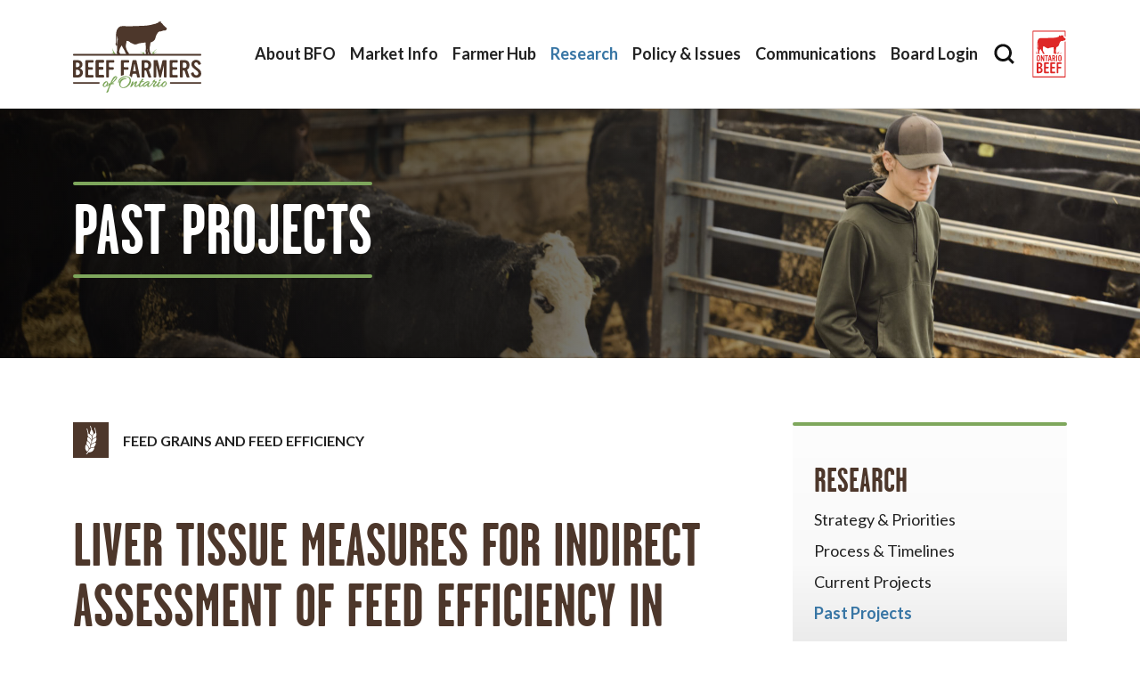

--- FILE ---
content_type: text/html; charset=utf-8
request_url: https://www.ontariobeef.com/research/past-projects/liver-tissue-measures-for-indirect-assessment-of-feed-efficiency-in-beef-cattle/
body_size: 45833
content:


<!DOCTYPE html>
<html lang="en">
<head>
    

<meta charset="utf-8" />
<!--<link rel="icon" type="image/png" href="/media/favicon.png">-->
<meta name="viewport" content="width=device-width, initial-scale=1.0, shrink-to-fit=no">
<meta http-equiv="X-UA-Compatible" content="IE=edge,chrome=1" />
<title>
     Liver tissue measures for indirect assessment of feed efficiency in beef cattle | Beef Farmers of Ontario
</title>


<meta name="Description" content="" />
<meta name="Name" content="" />
<meta name="Keywords" content="" />
<link rel="canonical" href="https://www.ontariobeef.com/research/past-projects/liver-tissue-measures-for-indirect-assessment-of-feed-efficiency-in-beef-cattle/" />

<meta property="og:site_name" content="Beef Farmers of Ontario" />
<meta property="og:description" content="" />
<meta property="og:title" content="Liver tissue measures for indirect assessment of feed efficiency in beef cattle" />
<meta property="og:image" content="https://www.ontariobeef.com/media/ghwfip20/og-logo.png" />
<meta property="og:url" content="https://www.ontariobeef.com/research/past-projects/liver-tissue-measures-for-indirect-assessment-of-feed-efficiency-in-beef-cattle/" />
<meta name="twitter:card" content="summary">

    <link rel="preconnect" href="https://fonts.gstatic.com">
     <link rel="stylesheet" href="https://use.typekit.net/jei4ogp.css">
    <link rel="stylesheet" href="https://fonts.googleapis.com/css2?family=Lato:wght@400;700&amp;family=Roboto&#x2B;Condensed:wght@700&amp;display=swap">
    <link rel="stylesheet" href="https://fonts.googleapis.com/css2?family=Lato:wght@400;700&amp;display=swap">  
    <link rel="stylesheet" type="text/css" href="/css/bootstrap.min.css" />
    <link rel="stylesheet" type="text/css" href="/css/menukit.css" />
    <link rel="stylesheet" type="text/css" href="/css/aos.css" />
    <link rel="stylesheet" type="text/css" href="/css/swiper-bundle.min.css" />
    <link rel="stylesheet" type="text/css" href="/css/styles.css" />
    <link rel="stylesheet" type="text/css" media="print" href="/css/print.css" />
    
    <link rel="apple-touch-icon" sizes="180x180" href="/images/favicon/apple-touch-icon.png">
    <link rel="icon" type="image/png" sizes="48x48" href="/images/favicon/favicon-48x48.png">
    <link rel="icon" type="image/png" sizes="32x32" href="/images/favicon/favicon-32x32.png">
    <link rel="icon" type="image/png" sizes="16x16" href="/images/favicon/favicon-16x16.png">
    <link rel="shortcut icon" type="image/png" href="/images/favicon/favicon.png" />
    <link rel="manifest" href="/images/favicon/site.webmanifest">
    <link rel="mask-icon" color="#cc1f2f" href="/images/favicon/safari-pinned-tab.svg">
    <link rel="shortcut icon" href="/images/favicon/favicon.ico">
    <meta name="msapplication-TileColor" content="#b91d47">
    <meta name="msapplication-config" content="/images/favicon/browserconfig.xml">
    <meta name="theme-color" content="#ffffff">

    <!-- Google tag (gtag.js) -->
    <script async src="https://www.googletagmanager.com/gtag/js?id=G-J5M6QE20S2"></script>
    <script>
    window.dataLayer = window.dataLayer || [];
    function gtag(){dataLayer.push(arguments);}
    gtag('js', new Date());
    
    gtag('config', 'G-J5M6QE20S2');
    </script>
</head>
<body id="top" class="body d-flex flex-column h-100 projectDetailPage">
    <a class="to-top" href="#top"><span class="visually-hidden">Back to Top</span></a>
    <span class="screen-darken"></span>
    <img class="print-header" src="/images/logo.svg" alt="Ontario Beef Farmers" />
    <a class="skip-link visually-hidden-focusable" href="#content">Skip to main content</a>
    

<header class="header">
    <div class="container">
        <div class="header__mobile d-lg-none d-flex align-items-center py-3">
            <a class="logo" href="/"><img class="logo__img img-fluid" src="/images/logo.svg" alt="Beef Farmers of Ontario"></a>
            <div class="header__mobile d-lg-none d-flex justify-content-end align-items-center">
                <span class="search-trigger d-flex justify-content-center align-items-center me-3" data-bs-toggle="modal" data-bs-target="#searchModal">
                    <span class="search-trigger__text d-none">Search Our Site</span>
                    <span class="search-trigger__icon"></span>
                </span>
                <a href="/" class="me-3"><img  class="logo-consumer__img img-fluid" src="/images/logo-consumer.svg" alt="Ontario Beef Consumer Site" /></a>
                <button data-trigger="navbar_main" class="navbar-toggler" type="button"><span class="navbar-toggler-icon"><span class="visually-hidden">Open Navigation</span></span></button>
            </div>
        </div>

        <nav id="navbar_main" class="mobile-offcanvas navbar navbar-expand-lg navbar--fixed-top bg-white">
            <div class="container">
                <div class="d-flex align-items-center mt-2 mb-4 mb-lg-0">
                    <a class="logo" href="/"><img class="logo__img img-fluid" src="/images/logo.svg" alt="Beef Farmers of Ontario"></a>
                    <div class="offcanvas-header">  
                        <button class="btn-close m-0 p-0"><span class="visually-hidden">Close Navigation</span></button>
                    </div>
                </div>

                <ul class="navbar-nav ms-auto">
                    <li class="nav-item dropdown hover">
                        <a href="/about-bfo/" class="nav-link dropdown-toggle" data-bs-toggle="dropdown">About BFO <span class="icon-arrow d-lg-none"></span></a>
                        <ul class="dropdown-menu animate fade-down">
                            <li>
                                <a class="dropdown-item" href="/about-bfo/membership/">Membership<span class="icon-arrow"></span></a>
                                <ul class="submenu dropdown-menu animate fade-down">
                                    <li>
                                        <a class="dropdown-item" href="/about-bfo/membership/check-off/">Check-Off</a>
                                    </li>
                                </ul>
                            </li>
                            <li>
                                <a class="dropdown-item" href="/about-bfo/board-of-directors/">Board of Directors</a>
                            </li>
                            <li>
                                <a class="dropdown-item" href="/about-bfo/staff/">Staff</a>
                            </li>
                            <li>
                                <a class="dropdown-item" href="/about-bfo/constitution-by-laws/">Constitution &amp; By-Laws</a>
                            </li>
                            <li>
                                <a class="dropdown-item" href="/about-bfo/contact-local-associations/">Contact Local Associations</a>
                            </li>
                            <li>
                                <a class="dropdown-item" href="/about-bfo/social-impact/">Social Impact<span class="icon-arrow"></span></a>
                                <ul class="submenu dropdown-menu animate fade-down">
                                    <li>
                                        <a class="dropdown-item" href="/about-bfo/social-impact/diversity-equity-inclusion/">Diversity, Equity &amp; Inclusion <span class="icon-arrow"></span></a>
                                        <ul class="submenu dropdown-menu animate fade-down">
                                            <li>
                                                <a class="dropdown-item" href="/about-bfo/social-impact/diversity-equity-inclusion/taking-action/">Taking Action</a>
                                            </li>
                                            <li>
                                                <a class="dropdown-item" href="/about-bfo/social-impact/diversity-equity-inclusion/part-of-the-conversation/">Part of the Conversation</a>
                                            </li>
                                            <li>
                                                <a class="dropdown-item" href="/about-bfo/social-impact/diversity-equity-inclusion/learning-opportunities/">Learning Opportunities</a>
                                            </li>
                                        </ul>
                                    </li>
                                </ul>
                            </li>
                            <li>
                                <a class="dropdown-item" href="/about-bfo/careers/">Careers</a>
                            </li>
                            <li>
                                <a class="dropdown-item" href="/about-bfo/annual-report/">Annual Report</a>
                            </li>
                            <li>
                                <a class="dropdown-item" href="/about-bfo/contact-us/">Contact Us</a>
                            </li>
                        </ul>
                    </li>
                    <li class="nav-item dropdown hover">
                        <a href="/market-info/" class="nav-link dropdown-toggle" data-bs-toggle="dropdown">Market Info <span class="icon-arrow d-lg-none"></span></a>
                        <ul class="dropdown-menu animate fade-down">
                            <li>
                                <a class="dropdown-item" href="/market-info/auction-reports/">Auction Reports<span class="icon-arrow"></span></a>
                                <ul class="submenu dropdown-menu animate fade-down">
                                    <li>
                                        <a class="dropdown-item" href="/market-info/auction-reports/individual-auction-market-reports/">Individual Auction Market Reports</a>
                                    </li>
                                    <li>
                                        <a class="dropdown-item" href="/market-info/auction-reports/daily-market-summary/">Daily Market Summary</a>
                                    </li>
                                    <li>
                                        <a class="dropdown-item" href="/market-info/auction-reports/weekly-market-summary/">Weekly Market Summary</a>
                                    </li>
                                    <li>
                                        <a class="dropdown-item" href="/market-info/auction-reports/northern-reports/">Northern Reports</a>
                                    </li>
                                    <li>
                                        <a class="dropdown-item" href="/market-info/auction-reports/auction-markets-holiday-sales-schedule/">Auction Markets&#x27; Holiday Sales Schedule</a>
                                    </li>
                                </ul>
                            </li>
                            <li>
                                <a class="dropdown-item" href="/market-info/noon-report/">Noon Report</a>
                            </li>
                            <li>
                                <a class="dropdown-item" href="/market-info/daily-reports/">Daily Reports<span class="icon-arrow"></span></a>
                                <ul class="submenu dropdown-menu animate fade-down">
                                    <li>
                                        <a class="dropdown-item" href="/market-info/daily-reports/2026-daily-reports/">2026 Daily Reports</a>
                                    </li>
                                    <li>
                                        <a class="dropdown-item" href="/market-info/daily-reports/2025-daily-reports/">2025 Daily Reports</a>
                                    </li>
                                    <li>
                                        <a class="dropdown-item" href="/market-info/daily-reports/2024-daily-reports/">2024 Daily Reports</a>
                                    </li>
                                    <li>
                                        <a class="dropdown-item" href="/market-info/daily-reports/2023-daily-reports/">2023 Daily Reports</a>
                                    </li>
                                    <li>
                                        <a class="dropdown-item" href="/market-info/daily-reports/2022-daily-reports/">2022 Daily Reports</a>
                                    </li>
                                    <li>
                                        <a class="dropdown-item" href="/market-info/daily-reports/2021-daily-reports/">2021 Daily Reports</a>
                                    </li>
                                    <li>
                                        <a class="dropdown-item" href="/market-info/daily-reports/2020-daily-reports/">2020 Daily Reports</a>
                                    </li>
                                </ul>
                            </li>
                            <li>
                                <a class="dropdown-item" href="/market-info/weekly-reports/">Weekly Reports<span class="icon-arrow"></span></a>
                                <ul class="submenu dropdown-menu animate fade-down">
                                    <li>
                                        <a class="dropdown-item" href="/market-info/weekly-reports/2026-weekly-reports/">2026 Weekly Reports</a>
                                    </li>
                                    <li>
                                        <a class="dropdown-item" href="/market-info/weekly-reports/2025-weekly-reports/">2025 Weekly Reports</a>
                                    </li>
                                    <li>
                                        <a class="dropdown-item" href="/market-info/weekly-reports/2024-weekly-reports/">2024 Weekly Reports</a>
                                    </li>
                                    <li>
                                        <a class="dropdown-item" href="/market-info/weekly-reports/2023-weekly-reports/">2023 Weekly Reports</a>
                                    </li>
                                    <li>
                                        <a class="dropdown-item" href="/market-info/weekly-reports/2022-weekly-reports/">2022 Weekly Reports</a>
                                    </li>
                                    <li>
                                        <a class="dropdown-item" href="/market-info/weekly-reports/2021-weekly-reports/">2021 Weekly Reports</a>
                                    </li>
                                    <li>
                                        <a class="dropdown-item" href="/market-info/weekly-reports/2020-weekly-reports/">2020 Weekly Reports</a>
                                    </li>
                                </ul>
                            </li>
                            <li>
                                <a class="dropdown-item" href="/market-info/bred-cow-results/">Bred Cow Results<span class="icon-arrow"></span></a>
                                <ul class="submenu dropdown-menu animate fade-down">
                                    <li>
                                        <a class="dropdown-item" href="/market-info/bred-cow-results/2024-2026-bred-cow-results/">2024-2026 Bred Cow Results</a>
                                    </li>
                                    <li>
                                        <a class="dropdown-item" href="/market-info/bred-cow-results/2024-2026-cowcalf-pairs-results/">2024-2026 Cow/Calf Pairs Results</a>
                                    </li>
                                    <li>
                                        <a class="dropdown-item" href="/market-info/bred-cow-results/2021-2023-bred-cow-results/">2021-2023 Bred Cow Results</a>
                                    </li>
                                    <li>
                                        <a class="dropdown-item" href="/market-info/bred-cow-results/2021-2023-cowcalf-pairs-results/">2021-2023 Cow/Calf Pairs Results</a>
                                    </li>
                                    <li>
                                        <a class="dropdown-item" href="/market-info/bred-cow-results/2018-2020-bred-cow-results/">2018-2020 Bred Cow Results</a>
                                    </li>
                                    <li>
                                        <a class="dropdown-item" href="/market-info/bred-cow-results/2018-2020-cowcalf-pairs-results/">2018-2020 Cow/Calf Pairs Results</a>
                                    </li>
                                </ul>
                            </li>
                            <li>
                                <a class="dropdown-item" href="/market-info/stocker-sales/">Stocker Sales<span class="icon-arrow"></span></a>
                                <ul class="submenu dropdown-menu animate fade-down">
                                    <li>
                                        <a class="dropdown-item" href="/market-info/stocker-sales/2025-ontario-fall-sales-a-z/">2025 Ontario Fall Sales A-Z</a>
                                    </li>
                                    <li>
                                        <a class="dropdown-item" href="/market-info/stocker-sales/2025-ontario-spring-sales/">2025 Ontario Spring Sales</a>
                                    </li>
                                </ul>
                            </li>
                            <li>
                                <a class="dropdown-item" href="/market-info/break-even-calculator/">Break Even Calculator</a>
                            </li>
                            <li>
                                <a class="dropdown-item" href="/market-info/cow-calf-profitability/">Cow-Calf Profitability</a>
                            </li>
                            <li>
                                <a class="dropdown-item" href="/market-info/marketing-options/">Marketing Options<span class="icon-arrow"></span></a>
                                <ul class="submenu dropdown-menu animate fade-down">
                                    <li>
                                        <a class="dropdown-item" href="/market-info/marketing-options/eastern-ontario/">Eastern Ontario</a>
                                    </li>
                                    <li>
                                        <a class="dropdown-item" href="/market-info/marketing-options/northern-ontario/">Northern Ontario</a>
                                    </li>
                                    <li>
                                        <a class="dropdown-item" href="/market-info/marketing-options/southern-ontario/">Southern Ontario</a>
                                    </li>
                                </ul>
                            </li>
                            <li>
                                <a class="dropdown-item" href="/market-info/industry-information/">Industry Information</a>
                            </li>
                            <li>
                                <a class="dropdown-item" href="/market-info/statistics/">Statistics<span class="icon-arrow"></span></a>
                                <ul class="submenu dropdown-menu animate fade-down">
                                    <li>
                                        <a class="dropdown-item" href="/market-info/statistics/general-statistics/">General Statistics</a>
                                    </li>
                                    <li>
                                        <a class="dropdown-item" href="/market-info/statistics/federal-and-provincial-inspected-cattle-and-calves-processed-in-ontario/">Federal and Provincial Inspected Cattle and Calves  Processed in Ontario</a>
                                    </li>
                                    <li>
                                        <a class="dropdown-item" href="/market-info/statistics/fed-cattle-annual-average-prices/">Fed Cattle Annual Average Prices</a>
                                    </li>
                                    <li>
                                        <a class="dropdown-item" href="/market-info/statistics/steers-annual-average-prices/">Steers Annual Average Prices</a>
                                    </li>
                                    <li>
                                        <a class="dropdown-item" href="/market-info/statistics/heifers-annual-average-prices/">Heifers Annual Average Prices</a>
                                    </li>
                                    <li>
                                        <a class="dropdown-item" href="/market-info/statistics/ontario-average-rail-grade-prices/">Ontario Average Rail Grade Prices</a>
                                    </li>
                                    <li>
                                        <a class="dropdown-item" href="/market-info/statistics/canadian-processing-statistics/">Canadian Processing Statistics <span class="icon-arrow"></span></a>
                                        <ul class="submenu dropdown-menu animate fade-down">
                                            <li>
                                                <a class="dropdown-item" href="/market-info/statistics/canadian-processing-statistics/current-processing-statistics/">Current Processing Statistics</a>
                                            </li>
                                            <li>
                                                <a class="dropdown-item" href="/market-info/statistics/canadian-processing-statistics/archived-processing-statistics/">Archived Processing Statistics</a>
                                            </li>
                                        </ul>
                                    </li>
                                </ul>
                            </li>
                        </ul>
                    </li>
                    <li class="nav-item dropdown hover">
                        <a href="/farmer-hub/" class="nav-link dropdown-toggle" data-bs-toggle="dropdown">Farmer Hub <span class="icon-arrow d-lg-none"></span></a>
                        <ul class="dropdown-menu animate fade-down">
                            <li>
                                <a class="dropdown-item" href="/farmer-hub/business-risk-management/">Business Risk Management<span class="icon-arrow"></span></a>
                                <ul class="submenu dropdown-menu animate fade-down">
                                    <li>
                                        <a class="dropdown-item" href="/farmer-hub/business-risk-management/beef-cattle-financial-protection-program/">Beef Cattle Financial Protection Program</a>
                                    </li>
                                    <li>
                                        <a class="dropdown-item" href="/farmer-hub/business-risk-management/forage-rainfall-program/">Forage Rainfall Program</a>
                                    </li>
                                    <li>
                                        <a class="dropdown-item" href="/farmer-hub/business-risk-management/risk-management-program/">Risk Management Program</a>
                                    </li>
                                    <li>
                                        <a class="dropdown-item" href="/farmer-hub/business-risk-management/wildlife-damage-compensation-program/">Wildlife Damage Compensation Program</a>
                                    </li>
                                </ul>
                            </li>
                            <li>
                                <a class="dropdown-item" href="/farmer-hub/financing/">Financing<span class="icon-arrow"></span></a>
                                <ul class="submenu dropdown-menu animate fade-down">
                                    <li>
                                        <a class="dropdown-item" href="/farmer-hub/financing/advance-payments-program/">Advance Payments Program</a>
                                    </li>
                                    <li>
                                        <a class="dropdown-item" href="/farmer-hub/financing/beef-breeder-co-operative-program/">Beef Breeder Co-operative Program</a>
                                    </li>
                                    <li>
                                        <a class="dropdown-item" href="/farmer-hub/financing/canadian-agricultural-loans-act-program/">Canadian Agricultural Loans Act Program</a>
                                    </li>
                                    <li>
                                        <a class="dropdown-item" href="/farmer-hub/financing/feeder-cattle-loan-guarantee-program/">Feeder Cattle Loan Guarantee Program</a>
                                    </li>
                                </ul>
                            </li>
                            <li>
                                <a class="dropdown-item" href="/farmer-hub/local-associations/">Local Associations<span class="icon-arrow"></span></a>
                                <ul class="submenu dropdown-menu animate fade-down">
                                    <li>
                                        <a class="dropdown-item" href="/farmer-hub/local-associations/county-district-grant-program/">County &amp; District Grant Program</a>
                                    </li>
                                    <li>
                                        <a class="dropdown-item" href="/farmer-hub/local-associations/sharecost-program/">Sharecost Program</a>
                                    </li>
                                    <li>
                                        <a class="dropdown-item" href="/farmer-hub/local-associations/special-project-fund/">Special Project Fund</a>
                                    </li>
                                </ul>
                            </li>
                            <li>
                                <a class="dropdown-item" href="/farmer-hub/marketing/">Marketing<span class="icon-arrow"></span></a>
                                <ul class="submenu dropdown-menu animate fade-down">
                                    <li>
                                        <a class="dropdown-item" href="/farmer-hub/marketing/calf-club-programs/">Calf-Club Programs</a>
                                    </li>
                                    <li>
                                        <a class="dropdown-item" href="/farmer-hub/marketing/dairy-beef/">Dairy Beef</a>
                                    </li>
                                    <li>
                                        <a class="dropdown-item" href="/farmer-hub/marketing/farm-to-city/">Farm to City</a>
                                    </li>
                                    <li>
                                        <a class="dropdown-item" href="/farmer-hub/marketing/ontario-beef-market-development-program/">Ontario Beef Market Development Program</a>
                                    </li>
                                </ul>
                            </li>
                            <li>
                                <a class="dropdown-item" href="/farmer-hub/industry/">Industry<span class="icon-arrow"></span></a>
                                <ul class="submenu dropdown-menu animate fade-down">
                                    <li>
                                        <a class="dropdown-item" href="/farmer-hub/industry/animal-care/">Animal Care</a>
                                    </li>
                                    <li>
                                        <a class="dropdown-item" href="/farmer-hub/industry/animal-health/">Animal Health</a>
                                    </li>
                                    <li>
                                        <a class="dropdown-item" href="/farmer-hub/industry/awards/">Awards</a>
                                    </li>
                                    <li>
                                        <a class="dropdown-item" href="/farmer-hub/industry/beef-code-of-practice/">Beef Code of Practice</a>
                                    </li>
                                    <li>
                                        <a class="dropdown-item" href="/farmer-hub/industry/brand-registration/">Brand Registration</a>
                                    </li>
                                    <li>
                                        <a class="dropdown-item" href="/farmer-hub/industry/beef-north/">Beef North</a>
                                    </li>
                                    <li>
                                        <a class="dropdown-item" href="/farmer-hub/industry/emergency-preparedness/">Emergency Preparedness</a>
                                    </li>
                                    <li>
                                        <a class="dropdown-item" href="/farmer-hub/industry/info-link/">Info-Link</a>
                                    </li>
                                    <li>
                                        <a class="dropdown-item" href="/farmer-hub/industry/livestock-transportation/">Livestock Transportation</a>
                                    </li>
                                    <li>
                                        <a class="dropdown-item" href="/farmer-hub/industry/on-farm-mortalities/">On-Farm Mortalities</a>
                                    </li>
                                    <li>
                                        <a class="dropdown-item" href="/farmer-hub/industry/road-safety/">Road Safety</a>
                                    </li>
                                    <li>
                                        <a class="dropdown-item" href="/farmer-hub/industry/verified-beef-production-plus/">Verified Beef Production Plus</a>
                                    </li>
                                    <li>
                                        <a class="dropdown-item" href="/farmer-hub/industry/wellness-on-the-farm/">Wellness on the Farm</a>
                                    </li>
                                </ul>
                            </li>
                            <li>
                                <a class="dropdown-item" href="/farmer-hub/youth/">Youth<span class="icon-arrow"></span></a>
                                <ul class="submenu dropdown-menu animate fade-down">
                                    <li>
                                        <a class="dropdown-item" href="/farmer-hub/youth/ontario-beef-youth-alliance/">Ontario Beef Youth Alliance</a>
                                    </li>
                                </ul>
                            </li>
                            <li>
                                <a class="dropdown-item" href="/farmer-hub/the-bull-etin-board/">The Bull-etin Board</a>
                            </li>
                            <li>
                                <a class="dropdown-item" href="/farmer-hub/events/">Events</a>
                            </li>
                        </ul>
                    </li>
                    <li class="nav-item dropdown hover active">
                        <a href="/research/" class="nav-link dropdown-toggle" data-bs-toggle="dropdown">Research <span class="icon-arrow d-lg-none"></span></a>
                        <ul class="dropdown-menu animate fade-down">
                            <li>
                                <a class="dropdown-item" href="/research/strategy-priorities/">Strategy &amp; Priorities</a>
                            </li>
                            <li>
                                <a class="dropdown-item" href="/research/process-timelines/">Process &amp; Timelines</a>
                            </li>
                            <li>
                                <a class="dropdown-item" href="/research/current-projects/">Current Projects</a>
                            </li>
                            <li>
                                <a class="dropdown-item active" href="/research/past-projects/">Past Projects</a>
                            </li>
                        </ul>
                    </li>
                    <li class="nav-item dropdown hover">
                        <a href="/policy-issues/" class="nav-link dropdown-toggle" data-bs-toggle="dropdown">Policy &amp; Issues <span class="icon-arrow d-lg-none"></span></a>
                        <ul class="dropdown-menu animate fade-down">
                            <li>
                                <a class="dropdown-item" href="/policy-issues/government-relations-advocacy/">Government Relations &amp; Advocacy</a>
                            </li>
                            <li>
                                <a class="dropdown-item" href="/policy-issues/issues/">Issues</a>
                            </li>
                            <li>
                                <a class="dropdown-item" href="/policy-issues/resolutions/">Resolutions<span class="icon-arrow"></span></a>
                                <ul class="submenu dropdown-menu animate fade-down">
                                    <li>
                                        <a class="dropdown-item" href="/policy-issues/resolutions/submit-a-resolution/">Submit a Resolution</a>
                                    </li>
                                    <li>
                                        <a class="dropdown-item" href="/policy-issues/resolutions/resolution-responses/">Resolution Responses</a>
                                    </li>
                                    <li>
                                        <a class="dropdown-item" href="/policy-issues/resolutions/archived-resolutions-responses/">Archived Resolutions Responses</a>
                                    </li>
                                </ul>
                            </li>
                        </ul>
                    </li>
                    <li class="nav-item dropdown hover">
                        <a href="/communications/" class="nav-link dropdown-toggle" data-bs-toggle="dropdown">Communications <span class="icon-arrow d-lg-none"></span></a>
                        <ul class="dropdown-menu animate fade-down">
                            <li>
                                <a class="dropdown-item" href="/communications/news-media/">News &amp; Media</a>
                            </li>
                            <li>
                                <a class="dropdown-item" href="/communications/ontario-beef-magazine/">Ontario Beef Magazine<span class="icon-arrow"></span></a>
                                <ul class="submenu dropdown-menu animate fade-down">
                                    <li>
                                        <a class="dropdown-item" href="/communications/ontario-beef-magazine/ontario-beef-subscription/">Ontario Beef Subscription</a>
                                    </li>
                                    <li>
                                        <a class="dropdown-item" href="/communications/ontario-beef-magazine/advertising/">Advertising</a>
                                    </li>
                                    <li>
                                        <a class="dropdown-item" href="/communications/ontario-beef-magazine/readership-stats/">Readership Stats</a>
                                    </li>
                                </ul>
                            </li>
                        </ul>
                    </li>

                    <li class="nav-item"><a class="nav-link" href="/board-login">Board Login</a></li>
                    <li class="d-none d-lg-block  nav-item  nav-item--icon mt-2 mt-lg-0">
                        <span class="search-trigger d-flex justify-content-center align-items-center mt-4 mt-lg-0" data-bs-toggle="modal" data-bs-target="#searchModal">
                            <span class="search-trigger__text d-lg-none">Search Our Site</span>
                            <span class="search-trigger__icon"></span>
                        </span>
                    </li>
                    <li class="d-none d-lg-block  nav-item mt-2 mt-lg-0">
                        <a href="https://www.ontbeef.ca/"><img  class="logo-consumer__img img-fluid" src="/images/logo-consumer.svg" alt="Ontario Beef Consumer Site" /></a>
                    </li>
                </ul>
            </div>
        </nav>
    </div>
</header>

<div class="modal modal--search fade" id="searchModal" tabindex="-1" aria-labelledby="searchModal" aria-hidden="true">
    <div class="modal-dialog modal-fullscreen">
        <div class="modal-content">
            <div class="modal-header">`
                <button type="button" class="btn-close" data-bs-dismiss="modal" aria-label="Close"></button>
            </div>
            <div class="modal-body">
                <div class="container">
                    <div class="logo mb-5"><img class="logo__img" src="/images/logo.svg" alt="Beef Farmers of Ontario"></div>
                    <div class="form-group mb-5">
                        <form action="/search/">
                            <label class="d-none" for="q">Search Site</label>
                            <input class="form-control" type="search" name="q" value="" id="q" placeholder="Search Our Site">
                            <button type="submit" class="btn btn-primary mt-5 mb-4b">Search</button>
                        </form>
                    </div>
                </div> 
            </div>
        </div>
    </div>
</div>
    <main role="main" id="content" tabindex="-1" class="main">
        


    <div class="section section--banner d-flex align-items-center" style="background-image: url('/media/i2gfeukl/banner-default.jpg')"> 
    <div class="container" data-aos="fade-up">
        <div class="row">
            <div class="col-12 col-md-8">
                <p class="border--green mb-0 d-inline-block h1">Past Projects</p>
             </div>   
        </div>
    </div>
</div>

<section class="section section--inside">
    <div class="container">
        <div class="row justify-content-between">
            <article class="article col-lg-8 order-2 order-lg-1">
                <div class="card-category d-flex align-items-center mb-4">
                        <span class="card-category__icon" style="background-image: url('/media/15pp1utm/icon-projects-feed-grains.svg')"></span>
                   <span class="note text-uppercase fw-bold">Feed Grains and Feed Efficiency</span>
                </div>
                <h1 class="h2">Liver tissue measures for indirect assessment of feed efficiency in beef cattle</h1>
                <p class="intro-text mb-5"><span class="fw-bold">Research Lead:</span> 
                Dr. Steve Miller
                ,
                University of Guelph&#x9;
                </p>
                <h3>Executive Summary</h3>
                <p>PROJECT OBJECTIVE</p>
<ul>
<li>To assess biological changes in response to feed efficiency status to better understand the biological basis associated with feed efficiency.</li>
<li>To find potential bio-indicators to indirectly assess feed efficiency.</li>
<li>To understand the metabolic effects of selection for improved feed efficiency.</li>
</ul>

                <h3>Outcomes</h3>
<p>RESULTS</p>
<ul>
<li>Researchers observed that the metabolic rate of liver tissue is well associated with feed efficiency; same is valid for liver micro-structure patterns and blood analytes of liver function.</li>
<li>Researchers performed analyses of liver function in the bovine via bile and observed interesting results regarding liver self-defence, which may be important for further research on liver abscesses: a growing problem in the Canadian beef industry.</li>
<li>The extensive work conducted on molecular aspects of liver function resulted in the identification of key metabolic pathways connecting function (or protein expression) to the actual genes controlling such specific functions.</li>
<li>Considerable progress was made in cattle genomics and feed efficiency through the genotyping of cattle with known feed efficiency.</li>
</ul>
<p>COMMENTS</p>
<ul>
<li>The results indicate that assessments made in the liver tissue are associated with feed efficiency and may be used to indirectly select for improved feed efficiency.</li>
</ul>                <p class="mt--backto-btn"><a href="/research/past-projects/" class="btn btn-primary">Back to Past Projects</a></p>
             </article>
             
            
<aside class="aside col-lg-4 col-xxl-3 mb-5 mb-lg-0 order-1 order-lg-2">
   <a class="d-lg-none btn btn-primary w-100 mt-2 mb-0 no-print" data-bs-toggle="collapse" href="#sideNav" role="button" aria-expanded="false" aria-controls="sidenav">Expand Menu</a>
      <nav id="sideNav" class="sidenav sticky-top border--green ms-lg-4 ms-xl-5 ms-xxl-0 mb-3">
        <h3 class="mb-2"><a class="h3--sm a--brown a--no-underline" href="/research/">Research</a></h3>
        <ul class="nav flex-column mb-4b" id="nav_accordion">
            <li class="nav-item">
                <a class="nav-link" href="/research/strategy-priorities/">
                    Strategy &amp; Priorities
                    
                </a>
            </li>
            <li class="nav-item">
                <a class="nav-link" href="/research/process-timelines/">
                    Process &amp; Timelines
                    
                </a>
            </li>
            <li class="nav-item">
                <a class="nav-link" href="/research/current-projects/">
                    Current Projects
                    
                </a>
            </li>
            <li class="nav-item">
                <a class="nav-link active" href="/research/past-projects/">
                    Past Projects
                    
                </a>
            </li>
        </ul>
       
    </nav>
</aside>


        </div>
    </div>
</section> 

    </main>
    

<!-- Footer-->
    <footer class="footer">
        <div class="container px-sm-0">
            <div class="d-md-flex justify-content-between align-items-center">
                <div data-aos="fade-up">
                    <img class="footer-logo img-fluid mb-5 mb-md-0" src="/images/logo.svg" alt="Beef Farmers of Ontario">
                </div>
                <div class="d-md-flex justify-content-end align-items-xl-center" data-aos="fade-up" data-aos-delay="100">
                    <div class="mb-3 mb-lg-0 me-md-5">
                        <p class="mb-0">Phone: <a href="tel:519-824-0334" class="footer__link me-0">519-824-0334</a></p>
                        <p class="mb-0">Fax: 519-824-9101</p>
                        <p class="mb-0">Email: <a href="mailto:info@ontariobeef.com" class="footer__link me-0">info@ontariobeef.com</a></p>
                    </div>
                    <div>
                        <p class="mb-0">130 Malcolm Road,<br />Guelph, ON N1K 1B1<br />Mon - Fri, 8:30am - 4:30pm</p>
                    </div>
                    
                </div>             
            </div>
            <hr>
            <div class="d-xl-flex justify-content-xl-between align-items-center">
                <p class="copyright note mb-4 mb-xl-0"><span class="me-3">© Copyright 2026 Beef Farmers of Ontario</span> <a class="footer__link text-nowrap fw-bold" href="/sponsorship/">Sponsorship</a> <a class="footer__link text-nowrap fw-bold" href="/about-bfo/social-impact/careers/">Careers</a> <a class="footer__link text-nowrap fw-bold" href="/privacy">Privacy</a>  <a class="footer__link text-nowrap fw-bold" href="/farmer-hub/the-bull-etin-board/">Newsletter</a>
                        </p>
                <div class="social d-flex align-items-center mb-4 mb-xl-0">
                    <span class="h3 h3--sm mb-0 me-4 fw-bold">Follow Us</span>        
                    <a class="social__icon social__icon--instagram" href="https://www.instagram.com/BeefFarmersOfON/"><span class="visually-hidden">Instagram</span></a>
                    <a class="social__icon social__icon--youtube" href="https://www.youtube.com/channel/UCTxip4dcI7NIuR6T9odfQkw"><span class="visually-hidden">Youtube</span></a>
                    <a class="social__icon social__icon--facebook" href="https://www.facebook.com/BeefFarmersofOntario"><span class="visually-hidden">Facebook</span></a>
                    <a class="social__icon social__icon--twitter" href="https://twitter.com/BeefFarmersON"><span class="visually-hidden">Twitter</span></a>
                    <a class="social__icon social__icon--pinterest me-0" href="https://www.pinterest.ca/ontariobeef/"><span class="visually-hidden">Pinterest</span></a>
                </div>
            </div>

        </div>
    </footer>
    
     <p class="print-footer">© Copyright 2026 Beef Farmers of Ontario</p>


  
    <!-- Javascript --> 
    <script type="text/javascript" src="/scripts/bootstrap.bundle.min.js"></script>
    <script type="text/javascript" src="/scripts/menukit.js"></script>
 
    <script type="text/javascript" src="/scripts/smart-outline.js"></script>
    <script type="text/javascript" src="/scripts/aos.js"></script>
    <script type="text/javascript" src="/scripts/swiper-bundle.min.js"></script>

    <script type="text/javascript" src="/scripts/scripts.js"></script> 

    <!--Page specific JS-->
    
</body>
</html>


--- FILE ---
content_type: text/css
request_url: https://www.ontariobeef.com/css/styles.css
body_size: 56203
content:
/* =============================================================================================
	BASE STYLES AND LAYOUT
============================================================================================= */

/* ------------------------------------------------------------------------ CSS Variables */

:root {
	--white: #FFFFFF;
	--black: #111;
	--error: #e6004c;
	--grey-lt: #E8E8E8;
	--grey-md: #888888;
	--black: #222222;
	--brown: #4D372B;
	--green: #7EA75C;
	--blue-lt: #B2D8F3;
	--blue-md: #74B2E0;
	--blue-dk: #3775A4;

	--black-gradient:linear-gradient(90deg, rgba(0,0,0,0.65) 0%, rgba(17,17,17,0.65) 50%, rgba(17,17,17,0) 100%);
	--black-gradient-horizontal: linear-gradient(360deg, rgba(0,0,0,0.75) 0%, rgba(17,17,17,0.65) 50%, rgba(17,17,17,0) 100%);
	--nav-gradient:linear-gradient(180deg, rgba(253,253,253,1) 0%, rgba(249,249,249,1) 60%, rgba(232,232,232,1) 100%);
	--grey-gradient: linear-gradient(180deg, rgba(255,255,255,1) 0%, rgba(232,232,232,1) 100%);
	
	--header-height:  96px;
	--section-p: 4.5rem;
	--section-p-sm: 3rem;
	--cta-p-lg: 5rem 2rem;
	--cta-p-md: 3rem 2rem;
	--cta-p-sm: 1.5rem;

	--swiper-theme-color:#fff;
	--swiper-navigation-size: 2rem;
}

@media (min-width: 768px) {
	:root {
		/*--cta-p-lg: 5rem 4rem;*/
		--cta-p-lg: 6.5rem 4rem;
	}
}

@media (min-width: 992px) {
	:root {
		--header-height-scroll:  90px;
	}
}

@media (min-width: 1200px) {
	:root {
		--cta-p-lg: 7rem;
		--cta-p-md: 3rem 3rem;
		
		--header-height:  114px;

		--swiper-navigation-size: 2.5rem;
	}
}

@media (min-width: 1680px) {
	:root {
		--header-height:  128px;
		--section-p: 7.5rem;
		--section-p-sm: 5rem;
		--cta-p-lg: 11rem;
		--cta-p-md: 4rem 4rem;
		--cta-p-sm: 2rem;
	}
}

/* ------------------------------------------------------------------------ Page Styles & Resets */

body {
	font: 400 100%/1.6 'Lato', Arial, Helvetica, sans-serif; 
	color: var(--black);
	background-color: var(--white);
} 

@media (min-width: 992px) {
    body {
        padding-top: var(--header-height);
    }
}


/* ------------------------------------------------------------------------ Keyboard Accessibility */
.sr-only {
    position: absolute;
    overflow: hidden;
    clip: rect(0,0,0,0);
    width: 1px;
    height: 1px;
    margin: -1px;
    padding: 0;
    border: 0;
}

.skip-link { 
	position:absolute; 
	left:-10000px; 
	top:0; 
	width:1px; 
	height:1px; 
	overflow:hidden;
	background-color: var(--grey-dk);
	color: var(--white);
	font-size: 0.875rem;
	text-decoration:none;
	z-index: 1050;
	padding:0.5rem 0.625rem; 
} 

.skip-link:focus, .skip-link.sr-only-focusable:active, .skip-link.sr-only-focusable:focus {
	position: absolute; 
	outline: none; 
	left:0;
	outline: none; 
	width:auto; 
	height:auto;
} 

.skip-link:hover {
	color: var(--white);
	background-color: var(--grey-md);
}

a:focus, .btn:focus {
	outline: solid thin rgba(0, 0, 0, 0.5);
	box-shadow: none;
} 

.sidenav__header-link:focus, .card__header-link:focus {
	outline: solid thin rgba(255, 255, 255, 0.5);
}

a:hover, a:active { outline: none !important; } /*...not with mouse (kinda) */


/* ------------------------------------------------------------------------ Headers */

h1, h2, h3, h4,
.h1, .h2, .h3, .h4  { 		
	font-weight: 700;	
	margin-bottom: 1rem;
	font-family: "garage-gothic", sans-serif; 
	text-transform: uppercase;
}

h1, .h1, .h2--xlg  {	
	font-size: 3.5rem;
	text-transform: uppercase;	
	line-height:0.85;
	margin-bottom: 1.5rem;
}

.h1--home {
	font-size: 5.25rem;
	position: relative;
}
.h2--xlg {
	font-size: 4rem;
	position: relative;
}

.border--green:before {
	content:"";
	display: block;
	border-top: 4px solid var(--green);
	border-radius: 2px;
	margin-bottom: 1rem;
}	
.border--green:after {
	content:"";
	display: block;
	border-bottom: 4px solid var(--green);
	border-radius: 2px;
	margin-top: 1rem;
}

.h2--lg.border--green:before,
.h2--xlg.border--green:before,
.cta--sm .border--green:before {
    margin-bottom: .75rem;
}

.h1--home .border--green:after,
h1.border--green:after,
.h2--lg.border--green:after,
.h2--xlg.border--green:after,
.cta--sm .border--green:after {
    margin-top: .75rem;
}

.h1.border--green,
.h2--lg.border--green {
    width: -moz-fit-content;
    width: fit-content;
}

.h1--home:after {
	content: "";
	position: absolute;
	width: 75%;
	right: 0;
	height: 2rem;
	background: url("../../images/banner-grass.svg") no-repeat;
	bottom: 0;
}
.h2--lg {
	font-size: 3.5rem;
	line-height:0.85;	
	color: var(--brown);
}
h2, .h2 {
	font-size: 3.5rem;
	line-height:1; 
	color: var(--brown);
}
	.h2--sm {
	    font-size: 2.5rem;
	}
.h2--icon {
    display: block;
    position: relative;
}
.h2--icon:after {
    content: "";
    /*background: url(/images/icon-banner-sale.svg) no-repeat;*/
    width: 2.75rem;
    height: 2.75rem;
    display: inline-block;
    top: 0.5rem;
    position: absolute;
}
.h2--icon-twitter:after {
    background: url(/images/icon-twitter.svg) no-repeat;
    top: 3.5rem;
    margin-left: 0.5rem;
}
		
h3, .h3 { 
	font-size:2.5rem;
	line-height:1;
	color: var(--brown);
}

.h3--xsm { 
	font-size: 1.75rem; 
}

.h3--sm,
.card--info-box h3,
.card--info-box .h3--sm { 
	font-size:2.375rem; 
}

.h3--md { 
	font-size: 2.5rem; 
}

h4, .h4 { 
	font-size:2rem;
	line-height:1;
	color: var(--brown);
	margin-top: 2rem;
}

h2  { 
	margin-top: 3rem;
}

h3  { 
	margin-top: 2rem;
}

hr + h2, 
hr + h3, 
section h2:first-child,
section h3:first-child {
	margin-top: 0;
}

h2 + h3 {
	margin-top: 2rem;
}
	
@media (min-width:576px) {	
	.h1--home {
    	font-size: 5.75rem;
    }
}

@media (min-width:768px) {	
	.h1--home {
    	font-size: 5.5rem;
    }

    .h2--xlg  {
		font-size: 5rem;
	}

}	
@media (min-width: 992px) {	
	.h1--home {
		font-size: 7.375rem;
	}
	.h1--home:after {
        height: 1.6rem;
    	width: 50%
	}

}	
@media (min-width: 1200px) {	
	h1, .h1 {
		font-size: 5rem;
	}
	.h1--home {
		font-size: 7.125rem;
	}
	.h2--lg {
		font-size: 5rem;
	}
	.h2--sm {
	    font-size: 2.938rem;
	}
	h2, .h2 {
		font-size: 4.25rem;
		margin-top: 4rem;
	}
	.h2--xlg  {
		font-size: 7rem;
	}	
	.h2--icon:after {
	     width: 3.75rem;
         height: 3.75rem;
         top: 5rem;
        margin-left: 1rem;
	}
		.h1--home:after {
        height: 1.85rem;
	}
	
	.h3--xsm { 
		font-size: 2.125rem; 
	}
}	

@media (min-width: 1400px) {	
	.h1--home {
		font-size: 8.25rem;
	}	
	.h1--home:after {
        height: 2rem;
	}
}	
@media (min-width: 1680px) {	
	h1, .h1 {
		font-size: 7rem;
	}
	.h1--home, .h2--xlg {
		font-size: 10rem;
	}
	
	h2, .h2 {
		font-size: 5rem;
	}
	
	.h2--lg {
		font-size: 7rem;
	}
	.h2--sm {
	    font-size: 3.938rem;
	}
	.h2--icon:after {
	    width: 6.25rem;
        height: 6.25rem;
	}
  	.h2--icon-twitter:after {
	    top: 6.75rem;
        margin-left: 1.5rem;
	}
	h3, .h3 { 
		font-size:4rem; 
	}
	
	.h3--xsm { 
		font-size: 2.625rem; 
	}
	
	.h3--sm,
	.card--info-box h3,
	.card--info-box .h3,
	.card--info-box .h3--sm,
	h4, .h4 { 
		font-size:3rem; 
	}
	
	.h3--md { 
    	font-size: 3.5rem; 
    }
	
	h1, .h1 {
		margin-bottom: 2rem;
	}
	
	.border--green:before {
		border-top: 6px solid var(--green);
		border-radius: 2px;
	}	
	.border--green:after {
		border-bottom: 6px solid var(--green);
		border-radius: 2px;
	}
	
	.cta--sm .border--green:before {
		border-top: 4px solid var(--green);
		border-radius: 2px;
	}	
	.cta--sm .border--green:after {
		border-bottom: 4px solid var(--green);
		border-radius: 2px;
	}
	.h1--home:after {
        height: 2.65rem;
	}
}


/* ------------------------------------------------------------------------ Lists */

ul, .list { 
	list-style: none; 
	list-style-position: outside;
	padding-left: 0;
}

ul li, .list__item {	
    padding: 0 0 0.25rem 1em;
	background: url(../../images/arrow-grey.svg) no-repeat left 0.5em;
	background-size: 0.625em 0.625em;
}

ul ul, .list__sub-list {
	margin-top: 0.25rem;
}


ul ol {
	padding-left: 1.375rem;
	margin-top: 0.25rem;
}

ul ol li {
	background-image: none;
	padding-left: 0;
}
		
ol {
	padding-left: 1rem;
}	

ol li {padding-bottom: 0.25rem;}

ol ol {
	padding-left: 2.25rem;
	margin-top: 0.25rem;
}

ol ul {margin-top: 0.25rem;}
		
li:last-child { 
	padding-bottom:0;
}
		
					
/* ------------------------------------------------------------------------ Other Base Text Styles */

.color-inherit {
	color: inherit;
}	

.text-muted {
	color: var(--grey-md)!important;
}

.intro-text {
	font-size: 1.25rem;
}

.note {
	font-size: 1rem;
}


sup, sub {
    font-size: 75%;
    line-height: 0;
    position: relative;
    vertical-align: baseline;
}

sup { 
	top: -0.5em; 
}

sub { 
	bottom: -0.25em; 
}

.figure-caption {
    color: var(--black);
    font-size: 1rem;
    margin-top: 1rem;
}

legend {
    font-size: 1rem;
}

@media (min-width: 1200px) {	
	p,
	.p,
	li,
	label,
	legend,
	.figure-caption,
	.btn {
		font-size: 1.125rem;
	}
	.intro-text {
		font-size:1.375rem;
	}
	
	table,
	table p {
		font-size: 1rem;
	}
}
@media (min-width: 1680px) {	
	p,
	.p,
	li,
	label,
	legend,
	.figure-caption {
		font-size: 1.375rem;
	}
		.note {
		font-size: 1.125rem;
	}
		.intro-text {
		font-size:1.75rem;
	}
	
	table,
	table p {
		font-size: 1.125rem;
	}
	
}


	
/* ------------------------------------------------------------------------ Links */

a { 
	color: var(--blue-dk); 
	font-weight: 700;
	transition: all .25s ease;
	text-decoration: underline;
}	

a:hover {
	text-decoration: none;
	color: var(--blue-dk); 
}

.a--no-underline {
	text-decoration: none;
}

.a--no-underline:hover {
	text-decoration: underline;
}

.a--black {
    color: var(--black);
}

.a--brown {
    color: var(--brown);
}

main a { 
	word-wrap: break-word; 
}

a img {
	border: none;
	-webkit-backface-visibility: hidden;
    -webkit-transform: translateZ(0) scale(1.0, 1.0);
	transition: opacity .25s ease;
}				

a img:hover { 
	opacity: .9;
}	


@media (min-width: 992px) {	
	/*Change value to header height*/
	.a--anchor {
	    border-top: var(--header-height) solid transparent;
	    margin-top: calc(var(--header-height) * -1)!important;
	    -webkit-background-clip: padding-box;
	    -moz-background-clip: padding;
	    background-clip: padding-box;
	}
}	


/* ------------------------------------------------------------------------ Button Styles */

.btn {
	margin-top: 1.5rem; 
	padding: .625rem 1.5rem;
	border-radius:0;
	text-transform: uppercase;
	cursor: pointer;
	font-size:1rem;
	line-height: 1.4;
}

.btn-sm {
	padding: .5rem 1rem;
}

.btn-visit-website { /*used on Individual Auction Market Reports*/
    width: 9.25rem;
}

.btn-primary {
	background-color: var(--blue-md);
	border-color: var(--blue-md);
	color: var(--black);
	font-weight: bold;
}

.btn-primary:hover,
.btn-primary:focus,
.btn-check:active+.btn-primary,
.btn-check:checked+.btn-primary,
.btn-primary.active,
.btn-primary:active,
.show>.btn-primary.dropdown-toggle { 
	background-color: var(--blue-dk);
	border-color: var(--blue-dk);
	box-shadow: none;
	color: var(--white);
}

@media (min-width: 1680px) {	
	.btn {
		font-size:1.125rem;
		padding: 1rem 2rem;
	}
	.btn-sm {
		font-size:1.125rem;
		padding: .625rem 1rem;
	}
	
	.btn-visit-website {
        width: 10.25rem;
    }
}



/* ------------------------------------------------------------------------ Images */
	
img {
	max-width: 100%;
	height: auto!important; 
}

.image-float-left, .image-float-right { 
	margin: .5rem 0 1rem 0;	
}


@media (min-width: 768px) {	
	.image-float-left {
		float: left;
		margin: .5rem 1.5rem .375rem 0;
		max-width:33%;
	}
		
	.image-float-right {
		float: right;
		margin: .5rem 0 .375rem 1.5rem;
		max-width:33%;
	}
}	

	
/* ------------------------------------------------------------------------ SVG's */

svg {
	width: 1rem;
	height: 1rem;
}	
	

/* ------------------------------------------------------------------------ Horizontal Rules */

hr:not([size]) {
    height: 2px;
}

hr, .hr { 
	margin: 1.5rem auto;    
	background-color: var(--grey-md);
}	

@media (min-width: 1400px) {
	hr, .hr {
		margin: 3rem auto;
	}
}	


/* ------------------------------------------------------------------------ Additional Utility Classes/Bootstrap Overrides */

.p-section {
	padding: var(--section-p) 0 !important;
}

.pt-section {
	padding-top: var(--section-p) !important;
}

.pb-section {
	padding-bottom: var(--section-p) !important;
}

.pt-section-sm {
	padding-top: var(--section-p-sm) !important;
}

.pb-section-sm {
	padding-bottom: var(--section-p-sm) !important;
}

.pe-section-sm {
	padding-right: var(--section-p-sm) !important;
}

.ps-section-sm {
	padding-left: var(--section-p-sm) !important;
}

.mt-section {
	margin-top: var(--section-p) !important;
}

.mb-section {
	margin-bottom: var(--section-p) !important;
}

.mt-section-sm {
	margin-top: var(--section-p-sm) !important;
}

.mb-section-sm {
	margin-bottom: var(--section-p-sm) !important;
}

.me-section-sm {
	margin-right: var(--section-p-sm) !important;
}

.ms-section-sm {
	margin-left: var(--section-p-sm) !important;
}

.sticky-top {
    top: calc(var(--header-height) + 1rem);
}

.mt--backto-btn {
    margin-top: 3rem;
}

.mt-4b {
    margin-top: 2rem;
}

.mb-4b {
    margin-bottom: 2rem;
}

.mt-neg1 {
    margin-top: -1rem;
}


.ratio-400x62 {
    --bs-aspect-ratio: calc(62 / 400 * 100%);
}

.border {
    border: 2px solid var(--grey-lt)!important;
}

@media (max-width: 1679.98px) {
    .table-responsive-xxxl {
        overflow-x: auto;
        -webkit-overflow-scrolling: touch;
    }
}

@media (min-width: 768px) {
    .mt-md-4b {
        margin-top: 2rem;
    }
    
    .w-md-100 {
        width: 100% !important;
    }
}


@media (min-width: 1200px) {
    .mt-xl-4b {
        margin-top: 2rem;
    }
}

@media (min-width: 1680px) {
    .d-xxxl-none {
        display:none;
    }
    
    .mt--backto-btn {
        margin-top: 5rem;
    }
}


/* =============================================================================================
	HEADER
============================================================================================= */

.print-header { display:none; }
	
.logo { 
	flex: 1;
	display: block;
}

.logo__img {
	max-width: 7rem; 
	width: 100%;
	transition: all .5s;
}
.logo-consumer__img {
	max-width: 2rem; 
	width: 2rem;
	margin-right: 0;
}
.header { 
	z-index: 1040;
}


@media (min-width: 768px) {			
	.logo__error-page {
		margin:1.5rem auto 2.5rem auto;
		float: none;
	}
}

@media (min-width: 992px) {
	.header--scroll .navbar--fixed-top {
	    background-color: rgba(255,255,255,.75) !important;
		backdrop-filter: blur(8px);
		padding:.5rem 0;
	}
	.logo__img {
	    width: 7rem;
	}
	
	.logo-consumer__img {
	    width: 2rem;
	}
}

@media (min-width: 1200px) {			
	.logo__img {
		max-width: 9rem; 
		width: 9rem; 
	}

	.logo-consumer__img {
		max-width: 2.5rem; 
		width: 2.5rem; 
	}
}
@media (min-width: 1680px) {			
	.logo__img {
		max-width: 10.5rem; 
		width: 10.5rem; 
	}
	.header--scroll .logo__img {
		max-width: 8rem;
	}
}


/* ------------------------------------------------------------------------ Seach Area */

.search-trigger {
	cursor: pointer;
    border-top: none;
    padding: 0;
    background-color: transparent;
    border: 0;
    width: auto;
    color: var(--white);
    text-transform: uppercase;
    font-weight: 700;
    margin-right: 0;
}

.search-trigger__icon {
	width: 1.5rem;
	height:1.5rem;
    align-self: center;
    justify-self: end;
    border-radius: 50%;
  	background: url(../../images/search-icon.svg) no-repeat center;
  	background-size: 1.25rem;
  	transition: all .25s ease;
}


@media (min-width: 992px) {	
	.search-trigger {
		cursor: pointer;
		border-top: none;
		padding: 0;
		background-color: transparent;
    	border:0;
    	width: auto;
	}

	.search-trigger__icon {
		background-image: url(../../images/search-icon.svg);
	}

	.search-trigger:hover .search-trigger__icon {
		background-image: url(../../images/search-icon-reverse.svg);
		background-size: 1.375rem;
	}
}

@media (min-width: 1200px) {	
   	.search-trigger__icon, .search-trigger:hover .search-trigger__icon  {
   	    height: 1.75rem;
        width: 1.75rem;
        background-size: 1.5rem;
   	} 

}

/* ------------------------------------------------------------------------ Search Full Screen */

.modal--search .modal-content {
	background-color: var(--grey-lt);
}

.modal--search .modal-header {
	border-bottom: 0;
}

.modal--search .container {
	position: absolute;
	top: 50%;
	left: 50%;
	transform: translate(-50%, -50%);
	display: inline-block;
	text-align:center;
}

.modal--search .logo__img {
	max-width: 16rem;
}
	
.modal--search input[type="search"] {	
	color: var(--black);
    background-color: var(--white);
    border-color: var(--white);
    border:0;
    font-weight: 500;
	font-size: 1.5rem;	
	padding-left: 2rem;
	padding-right: 2rem;
	text-align: center;
}

.modal--search input[type="search"]:placeholder { 
  	color: var(--grey-lt);
}

.modal--search .btn {
	text-align: center;
	margin-top: 2rem;
}


@media (min-width: 992px) {	
	.modal--search .container {
		width: 75%;
	}

	.modal--search .logo__img {
		max-width: 20rem;
	}
}

@media (min-width: 1200px) {	
	.modal--search .container {
		width: 50%;
	}
}

@media (min-width: 1400px) {	
	.modal--search .container {
		width: 50%;
	}

	.modal--search input[type="search"] {		
		font-size: 2.5rem;
	}
}


/* ------------------------------------------------------------------------ Navbar Nav */

.navbar {
	border-bottom: 1px solid var(--grey-lt);
}

.navbar-nav li {
	padding: 0;
	background-image: none;
	line-height: 1.4;
}

.navbar-nav .nav-link {
	color: var(--black);
	padding: .375rem 1.5rem .375rem 0;
	font-size: 1.125rem;
	position: relative;
}

.navbar-nav .nav-item.active .nav-link {
    color: var(--blue-dk);
}

.navbar-nav .dropdown-menu li > .dropdown-item.active {
	color:var(--blue-dk);
	font-weight: 700;
}

.dropdown-item.active, .dropdown-item:active {
	color: var(--grey-dk);
	background-color: transparent;
}

.dropdown-item.active {
	font-weight: 700;
}
.navbar-nav .dropdown-menu {	
	margin:0 0 .5rem 0;
	padding:0;
	box-shadow: none;
	border: 0;
	border-radius: 0;
}
.navbar-nav .dropdown-menu li:hover > .dropdown-item.active, .navbar-nav .dropdown-item:hover {
	background-color: transparent;
	text-decoration: underline;
	color: var(--blue-dk);
}


.navbar-nav .dropdown-item {
	padding: .25rem 0 .25rem 1rem;
	font-size: 1.125rem;
	position:relative;
}

.navbar-nav .megamenu .dropdown-item {
	padding-left: 0;
}

.navbar-nav .dropdown-item:focus {
	background-color: transparent;
	color: inherit;
}

.navbar-nav .dropdown-menu .dropdown-menu {
	background-color: var(--white);
	padding-left: 1rem;
}

.icon-arrow {
	padding: 0 .25rem;
}

.icon-arrow:after {
    content: "+";
    margin-left: 0;
    margin-top: -.25rem;
    opacity: 1;
    font-size: 1rem;
}

.g-2b {
    --bs-gutter-y: 0.75rem;
}

.dropdown-toggle::after{
    display:none;
}

@media all and (max-width: 1199px) and (min-width: 992px) {
    .navbar-nav .nav-link,
    .navbar-nav .dropdown-item {
    	font-size: 1rem;
    }
}

@media (min-width: 992px) {	
    .navbar-nav .dropdown-menu {	
    	background: var(--nav-gradient);
    }

	.navbar {
		margin-top: 0; 
	}

	.navbar--fixed-top {
		position: fixed;
	    top: 0;
	    right: 0;
	    left: 0;
	    z-index: 1030;
	    padding: 1rem 0;
	}

	.navbar-nav .nav-link {
		padding: .5rem 0!important;
		margin-right:0.625rem;
		border-bottom: 0;
	}

	.navbar-nav .nav-item:last-child .nav-link {
		margin-right:0; 
	}

	.navbar-nav .nav-item.active:hover .nav-link, .navbar-nav .nav-link:hover {
	    color:var(--blue-dk);
	}

	.navbar-nav .dropdown-menu, .navbar-nav .dropdown-menu .dropdown-menu {
		padding: .75rem 0;
		min-width: 18rem !important;
		border-top: 4px solid var(--green);
	}

	.navbar-nav .dropdown-item {
		padding: .313rem 2.5rem .313rem 1.5rem;
	}

	.navbar-nav .megamenu .dropdown-item {
		padding-left: 0;
	}

	.navbar-nav .dropdown-menu li.active:hover .dropdown-item, .navbar-nav .dropdown-item:hover {
		color:var(--blue-dk);
	}
	
	.dropdown-menu>li:hover {
	    background-color: transparent;
		color:var(--blue-dk);
	}

	.navbar-nav .megamenu {   
	    padding: 1rem 0;
	    margin-top: -1rem !important;
	} 

	.dropdown-toggle:after {
	 	display: none;
	}
	.nav-item--icon {margin-right: 1rem;}

}
@media (min-width: 1200px) {
	.navbar-nav .nav-link {
		margin-right: 1rem;
	}
	.nav-item--icon {margin-right: 1rem;}


}
@media (min-width: 1400px) {
	.nav-item--icon {margin-right: 1.5rem;}
	
	.navbar-nav .nav-link {
		margin-right: 1.25rem;
	}
	
}
@media (min-width: 1680px) {
	.navbar-nav .dropdown-menu, .navbar-nav .dropdown-menu .dropdown-menu {
		border-top: 6px solid var(--green);
	}
		.navbar-nav .nav-link {
		margin-right: 1.75rem;
		font-size: 1.25rem;
	}
}

/* ------------------------------------------------------------------------ Side Nav */
.sidenav {
	background: var(--nav-gradient);
}
.sidenav.border--green:before {margin-bottom:var(--cta-p-sm);}
.sidenav.border--green:after {margin-bottom:var(--cta-p-sm)}
.sidenav .nav, .sidenav > a, .sidenav h3 {
	padding: 0 var(--cta-p-sm);
}
.sidenav li {
	padding: 0;
	background-image: none;
}

.sidenav .nav-link {
	padding: .313rem 0;
	font-weight: 400;
	color: var(--black);
	font-size: 1.125rem;
	line-height:1.4;
}

.sidenav .nav-link:hover {
    text-decoration: underline;
    color: var(--blue-dk); 
}

.sidenav .nav-link.active {
	color:  var(--blue-dk);
	font-weight: 700;
}

.sidenav .submenu {
	margin: 0 0 .5rem 0;
    padding: 0 0 0 1rem;
}

.sidenav .icon-arrow.show::after {
    content: '-';
    font-size: 1.125rem;
}

.sidenav .icon-arrow::after {
    content: "+";
    margin-left: 0rem;
    margin-top: -.25rem;
    opacity: 1;
    font-size: 1rem;
}


@media all and (max-width: 991px) and (min-width: 0px) {	
	.sidenav {
		border-bottom: 4px solid var(--green);
		padding: 2.5rem 0.5rem 0 0.5rem;
	}
	
	.sidenav.border--green:before,
	.sidenav.border--green:after {
	    display:none;
	}
}

@media (min-width: 992px){ 
    .sidenav .nav-link {
        font-size: 1rem;
    }
    
    .sidenav.border--green:before {
        margin-bottom:2.5rem;
    }
}

@media (min-width: 1200px){ 
    .sidenav .nav-link {
        font-size: 1.125rem;
    }
}

@media (min-width: 1680px){ 
    .sidenav .nav-link {
        font-size: 1.25rem;
    }
    
    .sidenav.border--green:before {
        margin-bottom:1.5rem;
    }
}




/* ------------------------------------------------------------------------ Bootstrap Menu Off Canvas Mobile */

body.offcanvas-active {
	overflow:hidden;
}

.offcanvas-header { 
	display:none;
}

.offcanvas-header .btn-close {
	width: 1.75em;
    height: 1.5em;
    background-position: center .5rem;
}

.screen-darken {
	height: 100%;
	width:0%;
	z-index: 30;
	position: fixed;
	top: 0;
	right: 0;
	opacity:0;
	visibility:hidden;
	background-color: rgba(0, 0, 0, 0.5);
	transition:opacity .2s linear, visibility 0.2s, width 2s ease-in;
}

.screen-darken.active {
	z-index:10; 
	transition:opacity .3s ease, width 0s;
    opacity:1;
    width:100%;
    visibility:visible;
}


@media all and (max-width: 991px) {
	.offcanvas-header { 
		padding: 0;	
		display:block;
	}

	.mobile-offcanvas {
		visibility: hidden;
		transform:translateX(-100%);
	    border-radius:0; 
		display:block;
	    position: fixed;
	    top: 0; left:0;
	    height: 100%;
	    z-index: 1200;
	    width:100%;
	    overflow-y: scroll;
	    overflow-x: hidden;
	    transition: visibility .3s ease-in-out, transform .3s ease-in-out;
	}

	.mobile-offcanvas.show {
		visibility: visible;
    	transform: translateX(0);
	}

	.mobile-offcanvas .container, .mobile-offcanvas .container-fluid {
		display: block;
	}
}	


/* ------------------------------------------------------------------------ Navbar Toggler */

.navbar-toggler {
	padding: 0;
	border: none;
	cursor: pointer;
	border-radius: 0;
}

.navbar-toggler:focus {
	box-shadow: 0 0 0 0.1rem;
}

.navbar-toggler-icon {
    background-image: url(../../images/menu-icon.svg);
    width: 1.5em;
    height: 1.5em;
}

.navbar-toggler[aria-expanded="true"] .navbar-toggler-icon {
	background-image: url(../../images/menu-icon-open.svg);
}


@media (min-width: 992px) {
	.navbar-toggler {
		display: none;
	}
}



/* =============================================================================================
	MAIN CONTENT AREA
============================================================================================= */

@media (min-width: 1680px){ 
	.container, .container-lg, .container-md, .container-sm, .container-xl, .container-xxl, .container-xxxl {
	    max-width: 1600px;
	}
}


/* ------------------------------------------------------------------------ Sections */

.section { 
	padding: var(--section-p) 0;
	position:relative;

}
.section--inside .container {
    z-index:1;
    position:relative;
}

.section--inside:after { 
	content: "";
	display: block;
    width: 100%;
    height: 40rem;
    position: absolute;
    left: 0;
    bottom: 0;
    z-index: 0;
	background-image: var(--grey-gradient); 
}

.section--sm { 
	padding: var(--section-p-sm) 0;
}

.section--grey,
.grey-bg {
	background-color: var(--grey-lt);
}

.section--intro {
	background: url(../../images/main-bg.png);
    background-repeat: no-repeat;
    background-position: bottom center;
}

.section--news {
    background-color: var(--white);
}

.section--news, .section--social {
    position:relative;
}

.section--news::before, .section--social:before {
	content: "";
	background:url("../../images/beef-watermark.svg") no-repeat;
	background-size: 12rem;
	display: block;
    width: 100%;
    height: 100%;
    position: absolute;
    z-index: 0;
    top: 0;
    background-position: left top 1rem !important;
}

.section--social:before {
	background:url("../../images/beef-watermark-dk.svg") no-repeat;
		background-size: 12rem;

}

.section--newsletter {
	background:url("../../images/cta-bulletin-board.jpg") no-repeat;
	background-repeat: no-repeat;
    background-position: center;
    background-size: cover;
    margin-bottom: 0;
	position: relative;
}
@media (min-width:576px) {
    .section--news::before, .section--social:before {
        background-position: left center !important;
    }
}		

@media (min-width:1200px) {		
	.section--news::before,   .section--social:before  {
		background-size: 14rem;
	}
}
@media (min-width: 1680px) {		
	.section--news::before,  .section--social:before  {
		background-size: 20rem;
	}
}
/* ------------------------------------------------------------------------ Banner */

.section--banner {
	background-repeat: no-repeat;
	background-position: center;
	background-size: cover;
	margin-bottom: 0;
	min-height: 18rem;
	background-color: var(--grey-dk);
	position: relative;
	color: var(--white);
	z-index:1;
}
	
.section--banner--home {
	/*min-height: 32rem;*/
	background-repeat: no-repeat;
	background-position: center;
	background-size: cover;
	margin-bottom: 0;
	background-color: var(--grey-dk);
	position: relative;
	color: var(--white);
	padding: calc(var(--section-p) - .75rem) 0;
}

.section--banner--home:before {
	content:"";
	position: absolute;
    width: 100%;
    height: 100%;
	background: url('../../images/banner-swoosh.svg') no-repeat;
	background-position: left bottom .5rem;
}
.section--banner--home:after, .section--banner:after, .section--newsletter::after {
	content: "";
	position: absolute;
    width: 100%;
    height: 100%;
    top: 0;
    left: 0;
    background:  rgba(0,0,0,0.65) ;
}

.section--banner--home .container, .section--banner .container , .section--newsletter .container{
    z-index: 2;
    position: relative;
}


@media (min-width: 768px) {		

    .section--banner--home:after , .section--newsletter::after {
		width: 66%;
		background: var(--black-gradient);
	}
	.section--banner:after {
		width:90%;
		background: var(--black-gradient);
	}
	
	.section--banner--home:before {
    	background-position: left bottom;
    }
	
}

/*@media (min-width: 992px) {	*/
/*	.section--banner--home {*/
/*		min-height: 36.688rem;*/
/*	}*/
/*}*/
/*@media (min-width: 1280px) {	*/
/*	.section--banner {*/
/*		min-height: 22rem;*/
/*	}*/
/*}*/
/*@media (min-width: 1400px) {	*/
/*	.section--banner--home {*/
/*		min-height: 42.75rem;*/
/*	}*/
/*}*/
@media (min-width: 1680px) {
	/*.section--banner--home {*/
	/*	min-height: 52.375em;*/
	/*}	*/
	.section--banner {
		min-height: 28rem;
	}

}


/* ------------------------------------------------------------------------ Banner With Background Video */

.section--banner--video video {
    display: none;
    position: absolute;
    top: 0;
    bottom: 0;
    left: 0;
    right: 0;
}

.section--banner--video {
    overflow: hidden;
    background: url(../../images/banner-home-mobile.jpg) no-repeat top center;
    background-size: cover;
    position: relative;
}


@media (min-width: 992px) {	
	.section--banner--video {
		overflow: hidden;
        background: url(../../images/banner-home.jpg) no-repeat top center;
        background-size: cover;
        position: relative;
	}

	.section--banner--video video {
        display: block;
        width: 100%;
        height: 100%;
        object-fit: cover;
    }
}


/* ------------------------------------------------------------------------ Callouts (Calls to Action) */

.cta {
	display: block;
	font-weight: 400;
	position: relative;
	cursor:pointer;
	text-decoration: none;
	color: inherit;
}

.cta:hover {
	color: inherit;
}

.cta__image-wrapper {
	overflow: hidden;
}

.cta__image {
	height: 0;
	padding-bottom: 63%;
	background-repeat: no-repeat;
	background-size: cover;
	transition: all .25s ease;
}

.cta:hover .cta__image {
	transform: scale(1.1);
}

.cta__heading {
	margin: 1rem 0 .5rem 0;
	font-weight: 700;
	text-align: center;
	transition: all .25s ease;
}

.cta:hover .cta__heading {
	color: var(--grey-md);
}

.cta__text {
	text-align: center;
}


/* ------------------------------------------------------------------------ Stacked Callouts */

.cta--stacked:before {
	content: "";
	position: absolute;
	left: 0;
	top: 0;
	width: 100%;
	height: 100%;
	background: rgba(0,0,0,0.25);
	z-index: 1;
	transition: all .25s ease;
}


.cta--stacked .cta__heading {
	position: absolute;
    left: 50%;
    top: 50%;
    transform: translate(-50%,-50%);
    color: var(--white);
    text-align: center;
    width: 100%;
    margin: 0;
    padding: 0 var(--cta-p-sm);
	z-index: 2;
}

.cta--stacked:hover .cta__heading {
	color: var(--white);
}

/* ------------------------------------------------------------------------ Consumer CTA */

.cta--consumer {
	margin: 0 0 var(--section-p) 0;
	padding: var(--cta-p-lg);
	text-decoration: none;
	background-repeat: no-repeat;
	background-position: center;
    background-size: cover;
}
.cta--consumer:hover {
	box-shadow: 0px 0px 0px 25px var(--grey-lt);
}

.cta--consumer .h2 {
    text-transform:uppercase;
}

.cta--consumer p, .cta--sm p, .cta--sm h3, .cta--sm h2, .cta--sm span {z-index: 1;position: relative;}

.cta--consumer:hover p {text-decoration: underline;}
.cta--consumer:before {
	content: "";
	position: absolute;
	left: 0;
	top: 0;
	width: 100%;
	height: 100%;
	background: rgba(0,0,0,0.50);
	z-index: 0;
	transition: all .25s ease;
}
.cta--consumer:hover:before {
	background: rgba(0,0,0,0.75);
}
.cta--consumer::after {
	content: "";
	background: url("../../images/logo-consumer.svg");
	background-size: 6rem 8.204rem;
	display: block;
    position: absolute;
    margin: 0 auto;
	background-size: cover;
	position: absolute;
	left: 0;
	right: 0;
	bottom: -2.25rem;
	width: 5rem;
    height: 7rem;
}
@media (min-width: 992px) {	
	.cta--consumer::after {
    width: 6rem;
    height: 8.204rem;
    bottom: -2.625rem; 
	}
}
@media (min-width: 1680px) {	
	.cta--consumer::after {
    width: 8rem;
    height: 10.938rem;
	}
}


/* ------------------------------------------------------------------------ CTA Small  */
.cta--sm {
	padding: 2rem;
	text-decoration: none;
	background-repeat: no-repeat;
	background-position: center;
    background-size: cover;
    min-height:24rem;
}
.cta--sm:before {
    content: "";
    position: absolute;
    left: 0;
    top: 0;
    width: 100%;
    height: 100%;
    background: rgba(0,0,0,0.70);
    z-index: 0;
    transition: all .25s ease;
}

.cta--sm p {
    line-height: 1.4;
}

.cta--sm:hover {
    transform: translateY(-1rem);
}

.cta--sm:hover p {
    text-decoration: underline;
}


@media (min-width: 1200px) {	
    .cta--sm {
        padding:2rem 3rem;
    }
}
@media (min-width: 1680px) {	
    .cta--sm {
        padding:3rem 3.5rem;
    }
}
/* ------------------------------------------------------------------------ CTA Boxes Home  */

.cta--home {
    background: var(--white);
	transition: all .25s ease;
}
.cta--home:hover  {
	transform: translateY(-1rem);
}
.cta--home:hover p {text-decoration: underline;}

.cta--home__content {
    padding: 2rem 1.5rem;
}
.cta--home__content h2 {
	display: flex;
    align-items: center;
    justify-content: center;
}
.cta--home__content h2 img , .h2--icon img {
	height: 2.75rem !important;
	margin-left:0.5rem;
}
@media (min-width: 992px) {	
	.cta--home__content {
	padding:2rem;
}
.cta--home__content h2 img , .h2--icon img {
	margin-left:1rem;
}
}
@media (min-width: 1200px) {	
	.cta--home__content h2 img, .h2--icon img  {
		height: 3.75rem !important;
	}
	.cta--home__content {
	padding: var(--cta-p-md);
}
}
@media (min-width: 1680px) {	
	.cta--home__content h2 img, .h2--icon img {
		height: 5rem !important;
	}
}

/* ------------------------------------------------------------------------ Latest Posts */

.post {
	width: 100%;
	height: 0;
	padding-bottom: 100%;
	display: block;
	overflow: hidden;
	position: relative;
	transition: all .25s ease;
}

.post__image, 
.post__overlay, 
.post__caption {
    position: absolute;
    width: 100%;
    left: 0;
}

.post__image {
	height: 100%;
    top: 0;
	background-repeat: no-repeat;
	background-position: center;
	background-size: cover;
	transition: all 0.375s;
}

.post:hover {
	transform: translateY(-1rem);
}

.post__overlay {
	height: 100%;
    bottom: 0;
	background: var(--black-gradient-horizontal);
}

.post--resolutions .post__overlay {
    opacity: 65%;
}

.post__caption {
    bottom: 0;
    color: var(--white);
	padding: 2rem 1.5rem 1rem 1.5rem;
}

.post__header {
	font-size: 1rem;
	line-height:1.2;
	font-weight: 700;
	padding-bottom: 0.75rem;
	border-bottom: 3px solid var(--blue-md);
	position: relative;
}

.post__info {
	margin-top: 0.5rem;
	text-transform: uppercase;
	font-size: 0.875rem;
	font-weight:400;
}
.post__header:after {
	content: "";
    display: block;
    background: url(../../images/cta-arrow.svg);
    background-size: contain;
    position: absolute;
    background-repeat: no-repeat;
    right: -0.5rem;
    bottom: -0.65rem;
    width: 1rem;
    height: 1rem;
}

@media (min-width: 992px) {	
	.post__header:after {
		bottom: -0.575rem;
	}
}

@media (min-width: 1200px) {	
	.post__header {
		font-size: 1.125rem;
	}
}

@media (min-width: 1680px) {	
	.post__overlay {
		height: 75%;
	    bottom: 0;
	}
	.post__info {
		font-size: 1rem;
	}
	.post__header {
		font-size: 1.375rem;
	}
	
	.post__caption {
	    padding: 2rem 2rem 1.5rem 2rem;
    }
}
.swiper-pagination {
	right: 0;
}
.swiper-pagination-bullet {
    width: 1rem;
    height: 1rem;
    display: inline-block;
    border-radius: 50%;
    background: var(--grey-lt);
	opacity: 1;
	margin-right: 0.5rem;
}
.swiper-pagination-bullet:last-child {
	margin-right: 0;
}

.swiper-pagination-bullet-active {
    opacity: 1;
    background: var(--green);
}



/* ------------------------------------------------------------------------ Callouts with Icons */

.cta__icon {
	height: 0;
	width: 5em;
	padding-bottom: 5em;
	margin:0 auto;
	background-repeat: no-repeat;
	background-size: cover;
	transition: all .25s ease;
}

.cta:hover .cta__icon {
	opacity: 0.9;
	transform: translateY(-.5em);
}


/* ------------------------------------------------------------------------ Cards */

.card {
	border-radius: 0;
	border: 0;
}
.card--grey {
        background: var(--grey-lt);
    padding: 1.25rem 2rem;
}

.card--border {
	border:  2px solid var(--grey-lt);
}

.card-body {
	padding: 2rem;
}

.card a {
	/*text-decoration: none;
	color: inherit;*/
	transition: all 0.25s ease-in-out;
}
.card__img {
    height: 0;
    padding-bottom: 150%;
    background-repeat: no-repeat;
    background-position: center;
    background-size: cover;
}
.card-group .card {
    height: 100%;
}

/* ------------------------------------------------------------------------ Card Info Box */
.card--info-box  {
    background: var(--nav-gradient);
        overflow: hidden;
}
.card--info-box .img--portrait {
    width: 14rem;
}


@media (min-width: 1400px) {
.card--info-box .card-body {
    padding:3.5rem 3.25rem;
}
}
.card--info-box.border--green:after {
    margin-top:0;
}
.card--info-box.border--green:before  {
    margin-bottom:0;
}

/* ------------------------------------------------------------------------ Card Info Box Image/Text Group*/
.card--info-box__green {
    background:var(--green);
    padding: var(--cta-p-md);
    display: flex;
    align-items: center;
}
.card--info-box__white {
    background:var(--white);
    padding: var(--cta-p-md);
    display: flex;
    align-items: center;
}



/* ------------------------------------------------------------------------ Card Info Box with Arrow */
.card--info-box-arrow h3, .card--info-box-arrow p {text-decoration:none;}
.card--info-box-arrow {
    cursor:pointer;
    transition: all 0.25s;
    text-decoration: none;
    color: var(--black);
    font-weight: 400;
    
}
.card--info-box-arrow:hover {
    transform: translateX(1rem);
    color: inherit;
}

.card--info-box-arrow:hover .card--info-box-arrow__summary {
    text-decoration:underline;
}

.card--info-box-arrow .card-body:after {
    display:none;
    content: "";
    background: var(--blue-md) url(../../images/arrow-grey.svg) no-repeat center;
    background-size: 1.125rem;
    width: 3.5rem;
    height: 3.5rem;
    border-radius: 100%;
    margin-left:1rem;
}
.card--info-box-arrow:hover .card-body:after {
    background: var(--blue-dk) url(../../images/arrow-white.svg) no-repeat center;
     background-size: 1.125rem;
}
.card-category .card-category__icon {
    height: 0;
    width: 2.5rem;
    margin-right:1rem;
    padding-bottom: 2.5rem;
    background-repeat: no-repeat;
    background-size: cover;
    transition: all .25s ease;
}
.card-category .card-category__icon--lg {
    display: block;
    height: 2.5rem;
    width: 2.5rem;
    margin-right:1.25rem;
    background-repeat: no-repeat;
    background-size: cover;
    transition: all .25s ease;
}

@media (min-width: 576px) {
    .card--info-box-arrow .card-body:after {
        display:block;
    }
}

@media (min-width: 768px) {
    .card--info-box-arrow .card-body:after {
        margin-left: 2rem;
    }
}

@media (min-width: 1200px) {
    .card--info-box-arrow .card-body:after {
        margin-left: 3rem;
    }
    
    .card-category .card-category__icon--lg {
        width: 3rem;
        height: 3rem;
    }
}

@media (min-width: 1400px) {
    .card--info-box-arrow .card-body:after {
        margin-left: 4rem;
    }
}


@media (min-width: 1680px) {
    .card--info-box-arrow .card-body:after {
        margin-left: 6rem;
    }
    
    .card-category .card-category__icon--lg {
        width: 3.5rem;
        height: 3.5rem;
        margin-right:1.25rem;
    }
}

/* ------------------------------------------------------------------------ Card Board of Directors */
.card--bio {background:transparent;}



/* ------------------------------------------------------------------------ List Group */

.list-group {
    border-radius: 0;
}

.list-group-item {
    padding: .75rem 1rem;
    color: var(--blue-dk);
    background-image: none;
    background:transparent;
    border-top: 2px solid rgba(0, 0, 0, .08); /*mimics --grey-lt, but stays consistent on gradient background*/
    border-bottom: 2px solid rgba(0, 0, 0, .08);
    border-left: 0;
    border-right: 0;
    padding: 0;
}

.list-group-item p {
    color: var(--black);
}

.list-group-item a {
    text-decoration: underline;
    transition: all 0.25s;
    padding: .625rem 0.25rem;
    display:block;
}
.list-group__link:hover, .list-group-item a:hover {
    transform: translateX(1rem);
}
.list-group-item:last-child {
    padding-bottom: 0;
}

@media (min-width: 1200px) {
    .list-group-item a {
        padding: .875rem 0.25rem;
    }
}

@media (min-width: 1680px) {
    .list-group-item a {
        padding: 1.125rem 0.25rem;
    }
}



/* ------------------------------------------------------------------------ Modal Bio  */

@media (min-width: 768px) {
    .modal--bio .modal-dialog {
        max-width: 720px;
        margin: 8rem auto;
    }
}
@media (min-width: 1200px) {
    .modal--bio .modal-dialog {
        max-width: 1024px;
        margin: 8rem auto;
    }
}
@media (min-width: 1400px) {
    .modal--bio .modal-dialog {
        max-width: 1290px;
        margin: 12rem auto;
    }
}
.modal--bio .modal-content {border-radius:0;}
.modal--bio  .modal-header {
    display: flex;
    flex-shrink: 0;
    align-items: center;
    justify-content: space-between;
    padding: 1rem 1rem;
    border-bottom: 0;
    border-top-left-radius: 0;
    border-top-right-radius: 0;
    position: absolute;
    right: 0;
    z-index:10;
}
.modal--bio .modal-body {
    padding:0;
}
.modal--bio .card-body {
        background: var(--grey-lt);
}
/* ------------------------------------------------------------------------ Accordions */
.accordion-item {
    background-color: transparent;
    border-top: 2px solid rgba(0, 0, 0, .08) !important; /*mimics --grey-lt, but stays consistent on gradient background*/
    border-bottom:0;
}
.accordion-button {
	border: 0;
    background: transparent;
}

.accordion-button:not(.collapsed) {
    color: var(--blue-dk);
    background-color: transparent;
}

.accordion-button:not(.collapsed)::after { 
	background-image: url("data:image/svg+xml,%3csvg xmlns='http://www.w3.org/2000/svg' viewBox='0 0 16 16' fill='%23212529'%3e%3cpath fill-rule='evenodd' d='M1.646 4.646a.5.5 0 0 1 .708 0L8 10.293l5.646-5.647a.5.5 0 0 1 .708.708l-6 6a.5.5 0 0 1-.708 0l-6-6a.5.5 0 0 1 0-.708z'/%3e%3c/svg%3e");
}

.accordion-button:focus {
    outline: solid thin rgba(0, 0, 0, 0.5);
    box-shadow: none;
    border: 1px solid transparent;
}

.accordion-flush .accordion-item:last-child {
	border-bottom: 2px solid rgba(0, 0, 0, .08) !important; /*mimics --grey-lt, but stays consistent on gradient background*/
}

.accordion-flush .accordion-button {
	padding: 1rem 0 1rem .5rem;
	line-height: 1.4;
}

.accordion-flush .accordion-body {
    padding: 0 .5rem 1rem .5rem;
}
.accordion-button::after {
    transform: rotate(270deg);
    width: 2.625rem;
    height: 1.625rem;
    background-size: 1.625rem;
    background-position:center;
} 
.accordion-button:not(.collapsed)::after {
        transform: rotate(0deg);
}


/* ------------------------------------------------------------------------ Tables */

.table {
	margin-bottom: 0;
}

.table[style] {
	width:100% !important;
}

.table--weekly-reports {
    table-layout: fixed;
}

.table--auction-reports {
    min-width:700px;
}

.table--noon-report,
.table--bred-cow-results,
.table--stocker-sales,
.table--programs,
.table--768 {
    min-width:550px;
}

.table--576 {
    min-width:500px;
}


.table td {
    border-bottom: 2px solid rgba(0, 0, 0, .08); /*mimics --grey-lt, but stays consistent on gradient background*/;
    padding: 1rem .75rem;
    vertical-align: middle;
}

.table--daily-reports td,
.table--weekly-reports td {
    border: 2px solid rgba(0, 0, 0, .08); /*mimics --grey-lt, but stays consistent on gradient background*/;
    text-align: center;
}

th[style],
td[style] {
	width:auto !important;
	height:auto !important;
}

.table th {
    font-weight: 600;
    padding: 1.125rem .75rem;
    vertical-align: middle;
    background: var(--green);
}

.table--daily-reports th,
.table--weekly-reports th {
    padding-left: 1.125rem;
}

.th--project {
    width:55%;
}

.th--year {
    width:11rem;
}

.th--month {
    width: 8rem;
}


.th--time {
    width: 9rem;
}

.th--date {
    width: 6.5rem;
}

.th--kind {
    width: 45%;
}

.table thead th {
    font-weight: 700;
    line-height: 1.2;
}
.table>thead {
    background: var(--green);
}
.table>:not(:last-child)>:last-child>* {
    border-bottom-color: transparent;
}

.table--local-associations a:not(.social__icon) {
  width: 14rem;
  white-space: nowrap;
  overflow: hidden;
  text-overflow: ellipsis;
  display:inline-block;
  margin-bottom: -.5rem;
}

.table--local-associations td {
    vertical-align: top;
}

@media (min-width: 768px) {
    .th--month {
        width: 12rem;
    }
}

@media (min-width: 1200px) {
    .table--local-associations a:not(.social__icon) {
      width: 16rem;
    }
    
    .th--month {
        width: 14rem;
    }
}



/* ------------------------------------------------------------------------ Pagination */

.pagination {
	flex-wrap: wrap;
	margin-top: 3rem;
	    align-items: center;
}

.page-item {
	background-image: none;
	padding: 0;
	margin: 0 0.5rem 0 0;
}


.page-item:first-child .page-link, .page-item:last-child .page-link {
	border-radius: 0;
}

#prevPage,
#nextPage {
    width: 3rem;
    height: 3rem;
    background: var(--blue-md) url(../../images/arrow-grey.svg) no-repeat center;
    background-size: .75rem;
    border-radius: 50%;
}

#prevPage:hover,
#nextPage:hover {
	background: var(--blue-dk) url(../../images/arrow-white.svg) no-repeat center;
	background-size: .75rem;
}

#prevPage,
#prevPage:hover {
	transform: rotate(-180deg);
	background-position:calc(50% + .125rem) 50%;
}

#nextPage,
#nextPage:hover {
	margin-left:.125rem;
	background-position:calc(50% + .125rem) 50%;
}

.page-link {
	min-width:2.5rem;
	height: 2.5rem;
	color: var(--black);
	border-color: transparent;
	text-align: center;
}

.page-item.active .page-link {
	background-color: var(---blue-dk);
	border-color: var(--white);
	font-weight: bold;
}
.page-item .form-select {
    padding: 0.5rem 2.25rem 0.5rem 0.75rem;
    height: 3rem;
}

/*@media (min-width: 1400px) {*/
/*	.page-link {*/
/*		min-width:2.75rem;*/
/*		height: 2.75rem;*/
/*	}*/

/*	.page-item--prev .page-link,*/
/*	.page-item--next .page-link {*/
/*		background-size: .75rem;*/
/*	}*/
/*}*/



/* ------------------------------------------------------------------------ Break Even Calculator */

.be-title {
    margin-top:.75rem;
}
    
@media (min-width: 768px) {
    .be-title {
        margin-top: 0;
    }
    
    .break-even-calculator {
        display: grid;
        grid-template-columns: 12rem 1fr;
        font-size: 1rem;
        align-items: center;
    }
    
    .break-even-calculator--3col {
        grid-template-columns: 12rem 11rem 1fr;
    }
    
    .break-even-calculator .div {
        padding: 1rem .75rem;
    }
}


@media (min-width: 1200px) {
    .break-even-calculator {
        grid-template-columns: 19rem 1fr;
        font-size: 1.125rem;
    }
    
    .break-even-calculator--3col {
        grid-template-columns: 19rem 11rem 1fr;
    }
}

@media (min-width: 1680px) {
    .break-even-calculator {
        font-size: 1.375rem;
    }
}


	
/* ------------------------------------------------------------------------ Forms */
	
.required-input {
	color: var(--error) !important;
	font-size: 0.875rem;
	font-weight:700;
}

.form-control, .form-select,
.EntryField, .CalcField, .EntryFieldNonZero, .Highlight /*(Break Even Calculator inputs)*/ {
	border-radius:0;
	border: 2px solid var(--grey-lt);
	padding: .75rem 1rem;
	color: var(--black);
	font-size: 1rem;
}

.EntryField, .CalcField, .EntryFieldNonZero, .Highlight {
	margin: .5rem 0;
	width:10rem;
	border: none !important;
}

.EntryField, .Highlight {
    background-color: #feebb1;
    border-color: #feebb1;
}

.Highlight {
    border: 2px solid var(--grey-md) !important;
    font-size: 1.25rem;
    font-weight: bolder;
}

.CalcField {
    background-color: var(--blue-lt);
    border-color: var(--blue-lt);
}

.EntryFieldNonZero {
    background-color: #febcc0;
    border-color: #febcc0;
}


.form-control-lg.form-control--file {
	font-size: 1rem;
}

.form-control:focus, .form-select:focus, .form-check-input:focus {
    color: var(--black);
    border-color: var(--grey-lt);
    outline: 0;
    box-shadow: 0 0 0 0.125rem rgb(0 0 0 / 25%);
}


.form-check-input {
    border: 2px solid var(--grey-lt);
}

.form-check-input[type=checkbox] {
    border-radius: 0;
}

.form-check-input:checked {
    background-color: var(--green);
    border-color: var(--green);
}

.checkbox-link {
    padding-left: 1.5rem;
}


.form-switch .form-check-input {
    border-radius: 2em;
}

/*.form-switch .form-check-input:focus {
	background-image: url(data:image/svg+xml,%3csvg xmlns='http://www.w3.org/2000/svg' viewBox='-4 -4 8 8'%3e%3ccircle r='3' fill='rgba%280, 0, 0, 0.25%29'/%3e%3c/svg%3e);
}*/

.form-text {
    margin-top: .5rem;
    font-size: .875rem;
    color: var(--grey-md);
}

.invalid-feedback,
.invalid-feedback ul li {
    font-size: 1rem;
}

.invalid-feedback {
    color: var(--error);
}

.form--bulletin-board-home .invalid-feedback li {
    color: #fca8c4;
    padding: 0;
    background-image: none;
}

.validation-summary-errors {
    margin-bottom:2rem;
}

@media (min-width: 768px) {
    .EntryField, .CalcField, .EntryFieldNonZero, .Highlight {
    	margin: .5rem .5rem;
    }
}


@media (min-width: 1200px) {	
	.form-control, .form-select, .form-control-lg.form-control--file,
	.EntryField, .CalcField, .EntryFieldNonZero, .Highlight /*(Break Even Calculator inputs)*/ {
    	font-size: 1.125rem;
    }
    
    .Highlight {
		font-size:1.375rem;
	}
}


@media (min-width: 1400px) {
	.form-check-input {
	    margin-top: .625rem;
	}

	.form-text {
	    margin-top: .5rem;
	    font-size: 1rem;
	    color: var(--grey-md);
	}	
}


/* ------------------------------------------------------------------------ To Top */

.to-top {
	position: fixed;
	opacity: 0;
	bottom: 1rem;
	right: 1rem;
	text-align: center;
	width: 3rem;
	height: 3rem;
	cursor: pointer;
	background: var(--green) url(../../images/arrow-white.svg) no-repeat center;
	background-size: 1rem;
	border-radius: 50%;
	z-index: 10;
	visibility: hidden;
	transform: rotate(-90deg);
	transition: all .25s ease;
}

.to-top:hover {
	background-color: var(--brown)
}

.to-top.show {
	opacity: 1;
	visibility: visible;
}


			
/* =============================================================================================
	FOOTER
============================================================================================= */

.print-footer { 
	display:none;
}

.footer { 
	margin-top: auto!important;
	padding: var(--section-p) 0;
}

.rkd {
	display: inline-block;
	width: 5.625rem; 
}
.rkd.d-xl-inline-block {display:none;}

.footer__link {
	margin-right: 0.5rem;
	text-decoration: none;
	color: var(--black);
    font-weight: 400;
}	

.footer__link:hover {
	text-decoration: underline;
}	
		
.social__icon {
	display: inline-block;
	width: 2.5rem;
	height: 2.5rem;
	margin: 0 .25rem 0 0;
	background-repeat: no-repeat;
	background-position: center center;
	border-radius:50%;
	background-size: 2.5rem 2.5rem;
	transition: all .25s ease;
}

.social__icon--round {
    width: 1.75rem !important;
	height: 1.75rem !important;
	background-size:1.5rem !important;
	margin: 0 .5rem 0 0;
}

.social__icon--round.social__icon--website {
	background-size:1.125rem !important;
}	

.social__icon:hover { 
    transform: translateY(-0.5rem);	

}
.social__icon--twitter { 
	background-image: url(../../images/social-twitter.svg); 
}
.social__icon--twitter--white { 
	background-image: url(../../images/social-twitter-white.svg); 
    background-color: var(--brown);
}
.social__icon--website { 
	background-image: url(../../images/social-website.svg); 
	background-color: var(--brown);
}	
.social__icon--facebook { 
	background-image: url(../../images/social-facebook.svg); 
}
.social__icon--facebook--white { 
	background-image: url(../../images/social-facebook-white.svg); 
	background-color: var(--brown);
}	
.social__icon--youtube { 
	background-image: url(../../images/social-youtube.svg); 
}		
.social__icon--instagram { 
	background-image: url(../../images/social-instagram.svg); 
}		
.social__icon--linkedin { 
	background-image: url(../../images/social-linkedin.svg); 
}
.social__icon--pinterest { 
	background-image: url(../../images/social-pinterest.svg); 
}
.footer-logo {
	height: 5rem !important;
}
.footer__bottom {
	margin-top: var(--section-p);
}
.footer hr {
    border: 2px solid var(--green);
    border-radius: 2px;
    margin-bottom: 1.25rem;
	opacity: 1;
	margin-top: var(--section-p);
	position: relative;
	overflow: visible;
}
.footer hr:before {
	content: "";
    position: absolute;
    width: 16.813rem;
    right: 0;
    height: 2.406rem;
    background: url(../../images/banner-grass.svg) no-repeat;
    bottom: 0;
    background-size:100%;
}

@media (min-width: 1200px) {
    .footer-logo {
		height: 6rem !important;
	}
	
	.footer hr {
        margin-bottom: 0.75rem;
    }
}
@media (min-width: 1680px) {
	.footer-logo {
		height: 8.5rem !important;
	}
	.social__icon {
		width: 3rem;
		height: 3rem;
		background-size: 3rem 3rem;
			margin: 0 1rem 0 0;
	}
	
	.social__icon--round {
        width: 2rem !important;
    	height: 2rem !important;
    	background-size:1.75rem !important;
    }

	.footer hr {
		border: 3px solid var(--green);
		border-radius: 2px;
		 margin-bottom: 1.5rem;

	}
}

--- FILE ---
content_type: text/css
request_url: https://www.ontariobeef.com/css/print.css
body_size: 6486
content:
* {
	background:transparent !important;
	text-shadow: none !important;
	filter: none !important;
	color: #222 !important;
	box-shadow: none !important;
	border-color: #888 !important;
	background-image: none !important;
}

body { 
    font-size: .75em;
    padding-top: 0;
}

.print-header { 
	display:block;
	margin-bottom:2rem;
	width: 10.5rem;
}

.d-sm-flex,
.d-md-flex,
.d-lg-flex,
.d-xl-flex {
	display: -ms-flexbox!important;
    display: flex!important;
}

.col-sm,
.col-md,
.col-lg,
.col-xl {
    -ms-flex-preferred-size: 0;
    flex-basis: 0;
    -ms-flex-positive: 1;
    flex-grow: 1;
    max-width: 100%;
}

.col-sm-auto {-ms-flex: 0 0 auto; flex: 0 0 auto; width: auto; max-width: none;}
.col-sm-1 {-ms-flex: 0 0 8.333333%; flex: 0 0 8.333333%; max-width: 8.333333%;}
.col-sm-2 {-ms-flex: 0 0 16.666667%; flex: 0 0 16.666667%; max-width: 16.666667%;}
.col-sm-3 {-ms-flex: 0 0 25%; flex: 0 0 25%; max-width: 25%;}
.col-sm-4 {-ms-flex: 0 0 33.333333%; flex: 0 0 33.333333%; max-width: 33.333333%;}
.col-sm-5 {-ms-flex: 0 0 41.666667%; flex: 0 0 41.666667%; max-width: 41.666667%;}
.col-sm-6 {-ms-flex: 0 0 50%; flex: 0 0 50%; max-width: 50%;}
.col-sm-7 {-ms-flex: 0 0 58.333333%; flex: 0 0 58.333333%; max-width: 58.333333%;}
.col-sm-8 {-ms-flex: 0 0 66.666667%; flex: 0 0 66.666667%; max-width: 66.666667%;}
.col-sm-9 {-ms-flex: 0 0 75%; flex: 0 0 75%; max-width: 75%;}
.col-sm-10 {-ms-flex: 0 0 83.333333%; flex: 0 0 83.333333%; max-width: 83.333333%;}
.col-sm-11 {-ms-flex: 0 0 91.666667%; flex: 0 0 91.666667%; max-width: 91.666667%;}
.col-sm-12 {-ms-flex: 0 0 100%; flex: 0 0 100%; max-width: 100%;}

.col-md-auto {-ms-flex: 0 0 auto; flex: 0 0 auto; width: auto; max-width: none;}
.col-md-1 {-ms-flex: 0 0 8.333333%; flex: 0 0 8.333333%; max-width: 8.333333%;}
.col-md-2 {-ms-flex: 0 0 16.666667%; flex: 0 0 16.666667%; max-width: 16.666667%;}
.col-md-3 {-ms-flex: 0 0 25%; flex: 0 0 25%; max-width: 25%;}
.col-md-4 {-ms-flex: 0 0 33.333333%; flex: 0 0 33.333333%; max-width: 33.333333%;}
.col-md-5 {-ms-flex: 0 0 41.666667%; flex: 0 0 41.666667%; max-width: 41.666667%;}
.col-md-6 {-ms-flex: 0 0 50%; flex: 0 0 50%; max-width: 50%;}
.col-md-7 {-ms-flex: 0 0 58.333333%; flex: 0 0 58.333333%; max-width: 58.333333%;}
.col-md-8 {-ms-flex: 0 0 66.666667%; flex: 0 0 66.666667%; max-width: 66.666667%;}
.col-md-9 {-ms-flex: 0 0 75%; flex: 0 0 75%; max-width: 75%;}
.col-md-10 {-ms-flex: 0 0 83.333333%; flex: 0 0 83.333333%; max-width: 83.333333%;}
.col-md-11 {-ms-flex: 0 0 91.666667%; flex: 0 0 91.666667%; max-width: 91.666667%;}
.col-md-12 {-ms-flex: 0 0 100%; flex: 0 0 100%; max-width: 100%;}

.col-lg-auto {-ms-flex: 0 0 auto; flex: 0 0 auto; width: auto; max-width: none;}
.col-lg-1 {-ms-flex: 0 0 8.333333%; flex: 0 0 8.333333%; max-width: 8.333333%;}
.col-lg-2 {-ms-flex: 0 0 16.666667%; flex: 0 0 16.666667%; max-width: 16.666667%;}
.col-lg-3 {-ms-flex: 0 0 25%; flex: 0 0 25%; max-width: 25%;}
.col-lg-4 {-ms-flex: 0 0 33.333333%; flex: 0 0 33.333333%; max-width: 33.333333%;}
.col-lg-5 {-ms-flex: 0 0 41.666667%; flex: 0 0 41.666667%; max-width: 41.666667%;}
.col-lg-6 {-ms-flex: 0 0 50%; flex: 0 0 50%; max-width: 50%;}
.col-lg-7 {-ms-flex: 0 0 58.333333%; flex: 0 0 58.333333%; max-width: 58.333333%;}
.col-lg-8 {-ms-flex: 0 0 66.666667%; flex: 0 0 66.666667%; max-width: 66.666667%;}
.col-lg-9 {-ms-flex: 0 0 75%; flex: 0 0 75%; max-width: 75%;}
.col-lg-10 {-ms-flex: 0 0 83.333333%; flex: 0 0 83.333333%; max-width: 83.333333%;}
.col-lg-11 {-ms-flex: 0 0 91.666667%; flex: 0 0 91.666667%; max-width: 91.666667%;}
.col-lg-12 {-ms-flex: 0 0 100%; flex: 0 0 100%; max-width: 100%;}

.col-xl-auto {-ms-flex: 0 0 auto; flex: 0 0 auto; width: auto; max-width: none;}
.col-xl-1 {-ms-flex: 0 0 8.333333%; flex: 0 0 8.333333%; max-width: 8.333333%;}
.col-xl-2 {-ms-flex: 0 0 16.666667%; flex: 0 0 16.666667%; max-width: 16.666667%;}
.col-xl-3 {-ms-flex: 0 0 25%; flex: 0 0 25%; max-width: 25%;}
.col-xl-4 {-ms-flex: 0 0 33.333333%; flex: 0 0 33.333333%; max-width: 33.333333%;}
.col-xl-5 {-ms-flex: 0 0 41.666667%; flex: 0 0 41.666667%; max-width: 41.666667%;}
.col-xl-6 {-ms-flex: 0 0 50%; flex: 0 0 50%; max-width: 50%;}
.col-xl-7 {-ms-flex: 0 0 58.333333%; flex: 0 0 58.333333%; max-width: 58.333333%;}
.col-xl-8 {-ms-flex: 0 0 66.666667%; flex: 0 0 66.666667%; max-width: 66.666667%;}
.col-xl-9 {-ms-flex: 0 0 75%; flex: 0 0 75%; max-width: 75%;}
.col-xl-10 {-ms-flex: 0 0 83.333333%; flex: 0 0 83.333333%; max-width: 83.333333%;}
.col-xl-11 {-ms-flex: 0 0 91.666667%; flex: 0 0 91.666667%; max-width: 91.666667%;}
.col-xl-12 {-ms-flex: 0 0 100%; flex: 0 0 100%; max-width: 100%;}


.col-print-auto {-ms-flex: 0 0 auto; flex: 0 0 auto; width: auto; max-width: none;}
.col-print-1 {-ms-flex: 0 0 8.333333%; flex: 0 0 8.333333%; max-width: 8.333333%;}
.col-print-2 {-ms-flex: 0 0 16.666667%; flex: 0 0 16.666667%; max-width: 16.666667%;}
.col-print-3 {-ms-flex: 0 0 25%; flex: 0 0 25%; max-width: 25%;}
.col-print-4 {-ms-flex: 0 0 33.333333%; flex: 0 0 33.333333%; max-width: 33.333333%;}
.col-print-5 {-ms-flex: 0 0 41.666667%; flex: 0 0 41.666667%; max-width: 41.666667%;}
.col-print-6 {-ms-flex: 0 0 50%; flex: 0 0 50%; max-width: 50%;}
.col-print-7 {-ms-flex: 0 0 58.333333%; flex: 0 0 58.333333%; max-width: 58.333333%;}
.col-print-8 {-ms-flex: 0 0 66.666667%; flex: 0 0 66.666667%; max-width: 66.666667%;}
.col-print-9 {-ms-flex: 0 0 75%; flex: 0 0 75%; max-width: 75%;}
.col-print-10 {-ms-flex: 0 0 83.333333%; flex: 0 0 83.333333%; max-width: 83.333333%;}
.col-print-11 {-ms-flex: 0 0 91.666667%; flex: 0 0 91.666667%; max-width: 91.666667%;}
.col-print-12 {-ms-flex: 0 0 100%; flex: 0 0 100%; max-width: 100%;}

article {-ms-flex: 0 0 100% !important; flex: 0 0 100%!important; max-width: 100%!important;}

.img--float-left {
	float: left;
	margin: .5rem 1.5rem .375rem 0;
	max-width:33%;
	}
	
.img--float-right {
	float: right;
	margin: .5rem 0 .375rem 1.5rem;
	max-width:33%;
	}
	
ul, .list { 
	list-style: disc; 	
	padding-left: 1.5rem;
}

ul li, .list__item { padding-left:0; }
	
section {
	border-top: 1px solid #ccc !important; 
}

.card-group {
    -ms-flex-flow: row wrap;
    flex-flow: row wrap;
}

.card,
.cta {
	border: 1px solid #888; 
}

.print-footer { 
	display:block;
	padding-top: 1rem;
	border-top: 1px solid #ccc !important;
}

.a--anchor {
	border-top: none;
    margin-top: 0 !important;
}

.post {
    border: 1px solid #888;
}

.section--intro {
    border-top: 0 !important;
}

.header, .jumbotron, .aside, .footer, .skip-link, .callout-group, .section--banner, .section--banner--home, .section--newsletter, .no-print { display:none !important; }


--- FILE ---
content_type: image/svg+xml
request_url: https://www.ontariobeef.com/images/social-twitter.svg
body_size: 610
content:
<?xml version="1.0" encoding="utf-8"?>
<!-- Generator: Adobe Illustrator 26.5.0, SVG Export Plug-In . SVG Version: 6.00 Build 0)  -->
<svg version="1.1" id="Layer_1" xmlns="http://www.w3.org/2000/svg" xmlns:xlink="http://www.w3.org/1999/xlink" x="0px" y="0px"
	 viewBox="0 0 32 32" style="enable-background:new 0 0 32 32;" xml:space="preserve">
<style type="text/css">
	.st0{fill:#4D372B;}
</style>
<path class="st0" d="M26,9.8c-0.8,0.3-1.5,0.5-2.4,0.6c0.8-0.5,1.5-1.3,1.8-2.2c-0.8,0.5-1.7,0.8-2.6,1c-0.8-0.8-1.8-1.3-3-1.3
	c-2.2,0-4.1,1.8-4.1,4.1c0,0.3,0,0.6,0.1,0.9c-3.3-0.2-6.4-1.8-8.4-4.2c-0.3,0.6-0.5,1.3-0.5,2c0,1.5,0.7,2.7,1.8,3.4
	c-0.7,0-1.3-0.2-1.9-0.5v0.1c0,2,1.4,3.6,3.3,4c-0.3,0.1-0.7,0.2-1.1,0.2c-0.2,0-0.5,0-0.8-0.1c0.5,1.6,2,2.8,3.8,2.8
	c-1.4,1.1-3.2,1.8-5.1,1.8c-0.3,0-0.7,0-1-0.1c1.8,1.1,4,1.8,6.3,1.8c7.5,0,11.7-6.2,11.7-11.6V12C24.8,11.4,25.5,10.6,26,9.8z"/>
</svg>


--- FILE ---
content_type: image/svg+xml
request_url: https://www.ontariobeef.com/images/social-instagram.svg
body_size: 2096
content:
<?xml version="1.0" encoding="utf-8"?>
<!-- Generator: Adobe Illustrator 26.5.0, SVG Export Plug-In . SVG Version: 6.00 Build 0)  -->
<svg version="1.1" id="Layer_1" xmlns="http://www.w3.org/2000/svg" xmlns:xlink="http://www.w3.org/1999/xlink" x="0px" y="0px"
	 viewBox="0 0 32 32" style="enable-background:new 0 0 32 32;" xml:space="preserve">
<style type="text/css">
	.st0{fill:#4D372B;}
</style>
<g>
	<path class="st0" d="M16,7.802c2.67,0,2.986,0.01,4.041,0.058c0.975,0.044,1.504,0.207,1.857,0.344
		c0.467,0.181,0.8,0.398,1.15,0.748s0.567,0.683,0.748,1.15c0.137,0.352,0.3,0.882,0.344,1.857c0.048,1.054,0.058,1.371,0.058,4.041
		s-0.01,2.986-0.058,4.041c-0.044,0.975-0.207,1.504-0.344,1.857c-0.181,0.467-0.398,0.8-0.748,1.15
		c-0.35,0.35-0.683,0.567-1.15,0.748c-0.352,0.137-0.882,0.3-1.857,0.344c-1.054,0.048-1.371,0.058-4.041,0.058
		s-2.987-0.01-4.041-0.058c-0.975-0.044-1.504-0.207-1.857-0.344c-0.467-0.181-0.8-0.398-1.15-0.748
		c-0.35-0.35-0.567-0.683-0.748-1.15c-0.137-0.352-0.3-0.882-0.344-1.857C7.812,18.986,7.802,18.67,7.802,16s0.01-2.986,0.058-4.041
		c0.044-0.975,0.207-1.504,0.344-1.857c0.181-0.467,0.398-0.8,0.748-1.15c0.35-0.35,0.683-0.567,1.15-0.748
		c0.352-0.137,0.882-0.3,1.857-0.344C13.014,7.812,13.33,7.802,16,7.802 M16,6c-2.716,0-3.056,0.012-4.123,0.06
		c-1.064,0.049-1.791,0.218-2.427,0.465C8.792,6.781,8.234,7.122,7.678,7.678S6.781,8.792,6.525,9.45
		c-0.247,0.636-0.416,1.363-0.465,2.427C6.012,12.944,6,13.284,6,16s0.012,3.056,0.06,4.123c0.049,1.064,0.218,1.791,0.465,2.427
		c0.256,0.658,0.597,1.215,1.153,1.771s1.114,0.898,1.771,1.153c0.636,0.247,1.363,0.416,2.427,0.465C12.944,25.989,13.284,26,16,26
		s3.056-0.011,4.123-0.06c1.064-0.049,1.791-0.218,2.427-0.465c0.658-0.256,1.215-0.597,1.771-1.153s0.898-1.114,1.153-1.771
		c0.247-0.636,0.416-1.363,0.465-2.427C25.988,19.056,26,18.716,26,16s-0.012-3.056-0.06-4.123
		c-0.049-1.064-0.218-1.791-0.465-2.427c-0.256-0.658-0.597-1.215-1.153-1.771s-1.114-0.898-1.771-1.153
		c-0.636-0.247-1.363-0.416-2.427-0.465C19.056,6.012,18.716,6,16,6L16,6z"/>
	<path class="st0" d="M16,10.865c-2.836,0-5.135,2.299-5.135,5.135s2.299,5.135,5.135,5.135s5.135-2.299,5.135-5.135
		S18.836,10.865,16,10.865z M16,19.333c-1.841,0-3.333-1.492-3.333-3.333s1.492-3.333,3.333-3.333s3.333,1.492,3.333,3.333
		S17.841,19.333,16,19.333z"/>
	<circle class="st0" cx="21.338" cy="10.662" r="1.2"/>
</g>
</svg>


--- FILE ---
content_type: image/svg+xml
request_url: https://www.ontariobeef.com/images/logo.svg
body_size: 25181
content:
<?xml version="1.0" encoding="utf-8"?>
<!-- Generator: Adobe Illustrator 26.5.0, SVG Export Plug-In . SVG Version: 6.00 Build 0)  -->
<svg version="1.1" id="Layer_1" xmlns="http://www.w3.org/2000/svg" xmlns:xlink="http://www.w3.org/1999/xlink" x="0px" y="0px"
	 viewBox="0 0 168 95" style="enable-background:new 0 0 168 95;" xml:space="preserve">
<style type="text/css">
	.st0{clip-path:url(#SVGID_00000149383308458818483330000001677309058280707457_);}
	.st1{fill:#4D372B;}
	.st2{fill:#513628;}
	.st3{fill:#FFFFFF;}
	.st4{fill:#6FA84F;}
	.st5{fill:#7EA75C;}
</style>
<g>
	<defs>
		<rect id="SVGID_1_" width="168" height="94.311"/>
	</defs>
	<clipPath id="SVGID_00000025439783593409543100000008695919463348393641_">
		<use xlink:href="#SVGID_1_"  style="overflow:visible;"/>
	</clipPath>
	<g id="Group_1" style="clip-path:url(#SVGID_00000025439783593409543100000008695919463348393641_);">
		<path id="Path_26" class="st1" d="M5.015,63.915H4.591c-0.466-0.042-0.879,0.302-0.921,0.769
			c-0.005,0.056-0.004,0.112,0.002,0.167v5.225c-0.068,0.448,0.24,0.866,0.688,0.934c0.077,0.012,0.155,0.012,0.231,0.002H5.51
			c2.33,0,3.611-1.161,3.611-3.226c0-2.355-1.608-3.871-4.1-3.871 M5.087,54.56H4.591c-0.525,0.018-0.937,0.458-0.92,0.983
			c0,0.006,0,0.011,0.001,0.017v4.193c0.039,0.487,0.431,0.871,0.919,0.9h0.427c2.2,0,3.611-1.291,3.611-3.226
			S7.476,54.56,5.081,54.56 M5.901,74.301H0.977c-0.502-0.041-0.902-0.435-0.952-0.936V52.206c0.017-0.516,0.436-0.928,0.952-0.935
			h4.5c4.365,0,6.827,2.1,6.827,5.806c0,2.387-0.886,3.935-2.889,4.805c-0.295,0.129-0.328,0.226-0.328,0.355
			s0.066,0.194,0.328,0.291c2.233,0.741,3.669,2.913,3.476,5.258c0,4.064-2.625,6.516-6.991,6.516"/>
		<path id="Path_27" class="st1" d="M26.811,73.396c-0.01,0.507-0.428,0.91-0.935,0.9c-0.006,0-0.011,0-0.017,0h-8.728
			c-0.509,0.008-0.931-0.391-0.952-0.9v-21.19c0.072-0.49,0.461-0.873,0.952-0.936h8.732c0.448-0.06,0.861,0.254,0.921,0.702
			c0.01,0.078,0.01,0.156-0.002,0.234v1.451c0.05,0.446-0.271,0.849-0.717,0.899c-0.056,0.006-0.113,0.007-0.169,0.001h-5.158
			c-0.657,0-0.952,0.452-0.952,1.065v4.064c-0.001,0.497,0.401,0.901,0.898,0.902c0.018,0,0.036,0,0.054-0.002h4.366
			c0.475-0.033,0.887,0.325,0.92,0.8c0.003,0.045,0.003,0.091-0.001,0.136v1.451c-0.017,0.497-0.422,0.893-0.919,0.9h-4.4
			c-0.507,0.017-0.904,0.441-0.887,0.948c0,0.007,0.001,0.013,0.001,0.02v5.225c-0.055,0.46,0.273,0.877,0.732,0.932
			c0.051,0.006,0.102,0.008,0.154,0.004h5.154c0.517,0.033,0.927,0.45,0.952,0.968L26.811,73.396z"/>
		<path id="Path_28" class="st2" d="M40.4,73.396c-0.01,0.507-0.428,0.91-0.935,0.9c-0.006,0-0.011,0-0.017,0h-8.731
			c-0.509,0.008-0.931-0.391-0.952-0.9v-21.19c0.072-0.49,0.461-0.873,0.952-0.936h8.732c0.448-0.06,0.861,0.254,0.921,0.702
			c0.01,0.078,0.01,0.156-0.002,0.234v1.451c0.05,0.446-0.271,0.849-0.717,0.899c-0.056,0.006-0.113,0.007-0.169,0.001h-5.155
			c-0.657,0-0.952,0.452-0.952,1.065v4.064c-0.001,0.497,0.401,0.901,0.898,0.902c0.018,0,0.036,0,0.054-0.002h4.366
			c0.475-0.033,0.887,0.326,0.92,0.802c0.003,0.045,0.003,0.09-0.001,0.134v1.451c-0.017,0.497-0.422,0.893-0.919,0.9h-4.4
			c-0.507,0.017-0.904,0.441-0.887,0.948c0,0.007,0.001,0.013,0.001,0.02v5.225c-0.055,0.46,0.273,0.877,0.732,0.932
			c0.051,0.006,0.102,0.008,0.154,0.004h5.154c0.517,0.033,0.927,0.45,0.952,0.968L40.4,73.396z"/>
		<path id="Path_29" class="st1" d="M53.104,54.56h-5.22c-0.499,0.05-0.88,0.467-0.886,0.968v4.161
			c0.024,0.481,0.405,0.869,0.886,0.9h4.465c0.518,0.059,0.919,0.48,0.952,1v1.388c-0.086,0.476-0.472,0.84-0.952,0.9h-4.465
			c-0.494,0.043-0.884,0.44-0.919,0.935v8.554c-0.072,0.49-0.461,0.873-0.952,0.936h-1.744c-0.473-0.087-0.84-0.462-0.919-0.936
			v-21.16c-0.01-0.506,0.391-0.925,0.898-0.936c0.007,0,0.014,0,0.021,0h8.83c0.5-0.026,0.926,0.359,0.951,0.858
			c0.001,0.026,0.002,0.052,0.001,0.078v1.451c-0.043,0.498-0.452,0.885-0.952,0.9"/>
		<path id="Path_30" class="st1" d="M94.924,54.56H94.53c-0.521-0.004-0.948,0.415-0.952,0.936c0,0,0,0,0,0v5.161
			c0.004,0.521,0.431,0.94,0.952,0.936c0,0,0,0,0,0h0.394c2.757,0,3.709-0.936,3.709-3.548
			C98.633,55.465,97.681,54.561,94.924,54.56 M101.755,74.301h-1.936c-0.592,0.047-1.127-0.354-1.247-0.936l-2.495-7.58
			c-0.099-0.577-0.634-0.974-1.215-0.9h-0.328c-0.624,0-0.952,0.29-0.952,0.9v7.611c0.006,0.492-0.388,0.895-0.879,0.9
			c-0.013,0-0.026,0-0.04,0h-1.808c-0.466,0.024-0.863-0.335-0.887-0.801c-0.002-0.033-0.001-0.066,0.001-0.099v-21.19
			c0.013-0.505,0.414-0.914,0.919-0.935h4.793c4.366,0,6.7,2.29,6.7,6.58c0,2.581-0.788,4.452-2.4,5.581
			c-0.558,0.387-0.69,0.613-0.525,1.161l2.922,8.773c0.147,0.34-0.009,0.734-0.349,0.881c-0.087,0.038-0.181,0.056-0.275,0.055"/>
		<path id="Path_31" class="st1" d="M121.609,74.301h-1.543c-0.506,0.002-0.917-0.407-0.919-0.913c0-0.008,0-0.015,0-0.023v-14.8
			c0-0.291-0.164-0.291-0.23,0l-3.545,14.8c-0.136,0.53-0.602,0.909-1.148,0.936h-0.329c-0.548-0.01-1.026-0.375-1.181-0.9
			l-3.512-14.869c-0.066-0.291-0.23-0.323-0.23,0v14.834c-0.016,0.516-0.435,0.929-0.952,0.936h-1.575
			c-0.505-0.021-0.907-0.431-0.919-0.936V52.174c0-0.678,0.23-0.9,0.919-0.9h3.446c0.574-0.053,1.084,0.362,1.149,0.935l2.823,11.9
			c0.066,0.322,0.329,0.29,0.394,0l2.856-11.9c0.057-0.576,0.571-0.996,1.147-0.939c0.012,0.001,0.024,0.003,0.035,0.004h3.314
			c0.525-0.018,0.966,0.393,0.985,0.918c0,0.006,0,0.011,0,0.017v21.187c-0.036,0.515-0.469,0.911-0.985,0.9"/>
		<path id="Path_32" class="st1" d="M137.171,73.396c-0.01,0.507-0.428,0.91-0.935,0.9c-0.006,0-0.011,0-0.017,0h-8.733
			c-0.509,0.008-0.931-0.391-0.952-0.9v-21.19c0.072-0.49,0.461-0.873,0.952-0.936h8.732c0.448-0.06,0.861,0.254,0.921,0.702
			c0.01,0.078,0.01,0.156-0.002,0.234v1.451c0.05,0.446-0.271,0.849-0.717,0.899c-0.056,0.006-0.113,0.007-0.169,0.001h-5.153
			c-0.657,0-0.952,0.452-0.952,1.065v4.064c-0.001,0.497,0.401,0.901,0.898,0.902c0.018,0,0.036,0,0.053-0.002h4.366
			c0.475-0.033,0.887,0.325,0.92,0.8c0.003,0.045,0.003,0.091-0.001,0.136v1.451c-0.017,0.497-0.422,0.893-0.919,0.9h-4.4
			c-0.507,0.017-0.904,0.441-0.887,0.948c0,0.007,0.001,0.013,0.001,0.02v5.225c-0.055,0.46,0.273,0.877,0.732,0.932
			c0.051,0.006,0.102,0.008,0.154,0.004h5.154c0.517,0.033,0.927,0.45,0.952,0.968L137.171,73.396z"/>
		<path id="Path_33" class="st1" d="M145.082,54.56h-0.394c-0.521-0.004-0.948,0.415-0.952,0.936c0,0,0,0,0,0v5.161
			c0.004,0.521,0.431,0.94,0.952,0.936c0,0,0,0,0,0h0.394c2.757,0,3.709-0.936,3.709-3.548
			C148.791,55.465,147.839,54.561,145.082,54.56 M151.91,74.302h-1.937c-0.592,0.048-1.127-0.354-1.247-0.936l-2.495-7.58
			c-0.099-0.577-0.634-0.973-1.215-0.9h-0.328c-0.624,0-0.952,0.29-0.952,0.9v7.61c0.006,0.492-0.388,0.895-0.879,0.9
			c-0.013,0-0.026,0-0.04,0h-1.805c-0.466,0.024-0.863-0.335-0.887-0.801c-0.002-0.033-0.001-0.066,0.001-0.099v-21.19
			c0.013-0.505,0.414-0.914,0.919-0.935h4.792c4.366,0,6.7,2.29,6.7,6.58c0,2.581-0.788,4.452-2.4,5.581
			c-0.558,0.387-0.689,0.613-0.525,1.161l2.922,8.773c0.147,0.34-0.009,0.734-0.349,0.881
			C152.098,74.285,152.005,74.303,151.91,74.302"/>
		<path id="Path_34" class="st1" d="M161.525,74.655c-5.941,0-6.991-5.032-6.991-5.838c0.042-0.461,0.395-0.834,0.853-0.9
			l1.313-0.387c0.214-0.065,0.434-0.108,0.657-0.129c0.361,0,0.591,0.194,0.722,0.742c0.558,2.1,1.772,3.193,3.446,3.193
			c1.384,0.083,2.574-0.972,2.657-2.356c0.005-0.085,0.006-0.17,0.002-0.256c0-1.452-0.722-2.387-3.446-4.516l-2.364-1.839
			c-1.9-1.484-3.282-3.257-3.282-5.773c0-3.355,2.561-5.646,6.139-5.646c3.083-0.021,5.75,2.141,6.368,5.161
			c-0.017,0.413-0.316,0.761-0.722,0.839l-1.641,0.484c-0.129,0.034-0.261,0.055-0.394,0.064c-0.394,0-0.624-0.225-0.788-0.71
			c-0.591-1.677-1.543-2.516-2.856-2.515c-1.251-0.036-2.294,0.949-2.33,2.2c-0.001,0.041-0.001,0.081,0,0.122
			c0,1.258,0.689,2.29,2.429,3.645l1.608,1.258c2.626,2.033,5.056,3.645,5.056,7.322c0,3.484-2.594,5.838-6.434,5.838"/>
		<path id="Path_35" class="st1" d="M72.555,51.29h-8.829c-0.506-0.004-0.919,0.403-0.923,0.909c0,0.008,0,0.015,0,0.023v20.1
			c1.136-0.614,2.352-1.066,3.614-1.343v-6.142c0.033-0.495,0.422-0.893,0.917-0.937H71.8c0.48-0.06,0.865-0.424,0.951-0.9v-1.39
			c-0.032-0.52-0.433-0.942-0.951-1h-4.465c-0.48-0.033-0.86-0.419-0.884-0.9v-4.167c0.006-0.5,0.386-0.916,0.884-0.966h5.221
			c0.499-0.015,0.908-0.402,0.951-0.9v-1.456c0.015-0.5-0.378-0.918-0.878-0.933C72.604,51.288,72.58,51.288,72.555,51.29"/>
		<path id="Path_36" class="st1" d="M81.485,66.027h-1.873c-0.526,0-0.951-0.291-0.822-0.836l1.544-8.451
			c0.033-0.325,0.3-0.258,0.363-0.034l1.573,8.418c0.1,0.612-0.2,0.9-0.784,0.9 M87.557,73.381l-4.331-21.163
			c-0.066-0.573-0.578-0.987-1.152-0.933h-3.117c-0.531-0.066-1.015,0.31-1.082,0.841c-0.001,0.01-0.002,0.019-0.003,0.029
			l-3.868,19.681c1.058,0.56,1.961,1.373,2.629,2.366c0.316-0.156,0.544-0.449,0.617-0.794l0.621-3.16
			c0.118-0.521,0.554-0.909,1.085-0.966h3.117c0.569-0.005,1.057,0.405,1.152,0.966l0.654,3.131c0.061,0.559,0.553,0.97,1.114,0.932
			h1.74c0.413,0.051,0.789-0.243,0.839-0.655c0.011-0.092,0.006-0.186-0.017-0.277 M73.826,74.029
			c0.062,0.092,0.15,0.163,0.253,0.205C73.998,74.167,73.912,74.095,73.826,74.029"/>
		<path id="Path_37" class="st1" d="M34.05,82.49H0.757C0.339,82.49,0,82.151,0,81.733c0,0,0,0,0,0v-0.621
			c0-0.418,0.339-0.757,0.757-0.757c0,0,0,0,0,0H34.05c0.418,0,0.757,0.339,0.757,0.757l0,0v0.621
			C34.807,82.151,34.468,82.49,34.05,82.49L34.05,82.49"/>
		<path id="Path_38" class="st1" d="M167.243,80.355H127.75c-0.418,0-0.757,0.339-0.757,0.757v0v0.621
			c0,0.418,0.339,0.757,0.757,0.757l0,0h39.493c0.418,0,0.757-0.339,0.757-0.757v0v-0.621C168,80.694,167.661,80.355,167.243,80.355
			L167.243,80.355"/>
		<path id="Path_39" class="st1" d="M40.45,73.317c-0.01,0.507-0.428,0.91-0.935,0.9c-0.006,0-0.011,0-0.017,0h-8.731
			c-0.509,0.008-0.931-0.391-0.952-0.9V52.125c0.07-0.491,0.46-0.874,0.952-0.936h8.732c0.448-0.06,0.861,0.254,0.921,0.702
			c0.01,0.078,0.01,0.156-0.002,0.234v1.451c0.05,0.446-0.271,0.849-0.717,0.899c-0.056,0.006-0.113,0.007-0.169,0.001h-5.151
			c-0.657,0-0.952,0.452-0.952,1.065v4.064c-0.001,0.497,0.401,0.901,0.898,0.902c0.018,0,0.036,0,0.054-0.002h4.366
			c0.475-0.033,0.887,0.326,0.92,0.802c0.003,0.045,0.003,0.09-0.001,0.134v1.451c-0.017,0.497-0.422,0.893-0.919,0.9h-4.4
			c-0.507,0.017-0.904,0.443-0.887,0.95c0,0.006,0,0.013,0.001,0.019v5.234c-0.055,0.46,0.273,0.877,0.732,0.932
			c0.051,0.006,0.102,0.008,0.154,0.004h5.154c0.517,0.033,0.927,0.45,0.952,0.968L40.45,73.317z"/>
		<path id="Path_40" class="st3" d="M73.827,73.937c0.062,0.092,0.15,0.163,0.253,0.205C73.999,74.075,73.913,74.003,73.827,73.937"
			/>
		<path id="Path_41" class="st4" d="M74.08,74.142c-0.103-0.042-0.191-0.113-0.253-0.205C73.913,74.004,73.999,74.076,74.08,74.142"
			/>
		<path id="Path_42" class="st5" d="M56.216,75.042c-1.557,2.409-3.444,4.588-5.607,6.472c0.363-0.769,0.97-1.988,1.654-3.183
			c0.909-1.595,2.055-3.043,3.4-4.293c0.208-0.186,0.466-0.307,0.742-0.347c0.053-0.006,0.104,0.02,0.129,0.067
			c0.085,0.453-0.03,0.92-0.316,1.281 M44.171,83.271c-0.239,0.006-0.463,0.12-0.608,0.31c-0.157,0.222-0.203,0.505-0.124,0.765
			c0,0.026,0.005,0.052,0.015,0.076c-0.503,0.762-1.287,1.294-2.18,1.482c-0.22,0.018-0.435-0.067-0.583-0.23
			c-0.201-0.317-0.256-0.705-0.153-1.066c0.364-1.893,2.586-4.111,3.509-4.111c0.056-0.007,0.112,0.007,0.158,0.038
			c0.036,0.088,0.041,0.186,0.015,0.277c0,0.125,0.056,0.243,0.153,0.321c0.01,0.009,0.021,0.017,0.033,0.023
			c-0.083,0.188-0.079,0.403,0.01,0.588c0.086,0.191,0.249,0.55-0.244,1.525 M56.923,72.757l-0.507-0.167
			c-1.4-0.359-2.825,0.435-4.163,2.333c-1.168,1.873-2.172,3.844-3,5.89l-0.583,1.382c-0.161-0.161-0.379-0.253-0.607-0.254
			c-0.22,0-1.754,0.186-1.754,0.927c0.022,0.369,0.285,0.68,0.645,0.765c-0.459,0.454-1.128,1.08-1.716,1.08
			c-0.146,0.019-0.28-0.083-0.3-0.229c0,0,0,0,0-0.001c0.468-0.635,1.42-2.112,1.023-3.193c-0.106-0.327-0.407-0.551-0.751-0.559
			c0-0.01,0.005-0.014,0.005-0.024c0.111-0.632-0.28-1.245-0.9-1.41c-1.091-0.189-2.207,0.147-3.011,0.908
			c-1.015,0.807-1.788,1.877-2.237,3.094c-0.469,1.5-0.172,2.71,0.789,3.251c0.402,0.227,0.857,0.343,1.319,0.335
			c0.815-0.014,1.603-0.3,2.237-0.813c0.239-0.205,0.483-0.425,0.726-0.66c0.278,0.265,0.648,0.412,1.032,0.411
			c1.064-0.157,2.016-0.745,2.634-1.625c-1.635,3.867-3.815,8.934-4.063,9.355c-0.111,0.16-0.124,0.368-0.034,0.541
			c0.101,0.155,0.28,0.24,0.464,0.219c0.499-0.062,0.984-0.207,1.434-0.43c0.378-0.211,0.507-0.526,0.851-1.372
			c0.081-0.205,0.182-0.449,0.3-0.726c0.093-0.19,0.135-0.401,0.12-0.612c0.017-0.583,0.161-1.155,0.42-1.678
			c0.707-1.807,1.764-4.446,2.443-6.042l0.315-0.043c1.382-0.181,2.811-0.373,3.2-0.478c0.349-0.1,0.817-0.22,0.774-0.583
			c-0.053-0.382-0.65-0.382-0.846-0.382c-0.545,0-1.114,0.038-1.649,0.076c2.237-1.816,5.024-4.7,5.88-6.392
			c0.707-1.371,0.55-2.347-0.488-2.892"/>
		<path id="Path_43" class="st5" d="M75.945,78.47c0,4.833-4.317,8.748-8.318,9.6c-0.563,0.128-1.138,0.195-1.716,0.2
			c-2.923,0.093-5.388-2.161-5.555-5.081c-0.346-3.822,2.295-7.273,6.075-7.936c0.392-0.076,0.791-0.116,1.19-0.12
			c0.781-0.049,1.55,0.206,2.147,0.712c0.229,0.234,0.43,0.478,0.329,0.722c-0.058,0.134-0.193,0.219-0.339,0.215
			c-0.137-0.011-0.269-0.057-0.383-0.134c-0.041-0.027-0.084-0.052-0.129-0.072c-0.439-0.126-0.9-0.157-1.352-0.09
			c-3.528,0.828-5.978,4.036-5.847,7.658c0.108,1.783,1.642,3.141,3.425,3.033c0.047-0.003,0.094-0.007,0.141-0.012
			c0.545-0.004,1.089-0.067,1.621-0.186c3.317-0.7,6.993-5.66,6.9-9.308c-0.057-2.624-1.711-4.068-4.651-4.068
			c-0.205,0-0.416,0.01-0.635,0.024c-1.728,0.131-3.395,0.694-4.848,1.639c-2.213,1.439-3.8,3.7-3.958,5.641
			c-0.043,0.469-0.335,0.507-0.426,0.507c-0.203-0.02-0.379-0.148-0.459-0.335c-0.091-0.162-0.141-0.345-0.144-0.531
			c-0.023-2.246,1.444-4.57,3.93-6.224c0.124-0.081,0.253-0.163,0.387-0.239c0.962-0.566,2.001-0.991,3.084-1.262
			c0.811-0.216,1.646-0.333,2.485-0.349c1.759-0.07,3.491,0.446,4.924,1.468c0.063,0.091,0.151,0.163,0.253,0.205
			c1.231,1.095,1.913,2.679,1.864,4.326"/>
		<path id="Path_44" class="st4" d="M113.878,78.943c0.475,0,1.1-1.084,1.1-1.4c0.015-0.127,0.047-0.251,0.094-0.37
			c0.077-0.224,0.144-0.417,0.023-0.586c-0.065-0.09-0.169-0.143-0.28-0.142c-0.135,0-0.287,0.059-0.7,0.368l-0.212,0.151
			c-1.366,0.969-1.366,1.025-1.366,1.211c0,0.768,0.907,0.768,1.343,0.768"/>
		<path id="Path_45" class="st5" d="M121.325,82.193c-0.001,0.098-0.012,0.196-0.034,0.292c-0.062,0.242-0.15,0.477-0.263,0.7
			c-0.003,0.015-0.008,0.03-0.015,0.043c-0.234,0.561-0.573,1.073-1,1.506c-0.474,0.615-1.159,1.032-1.922,1.172
			c-0.219,0.016-0.434-0.069-0.583-0.23c-0.197-0.319-0.25-0.706-0.148-1.066c0.359-1.893,2.586-4.111,3.509-4.111
			c0.054-0.007,0.108,0.007,0.153,0.038c0.038,0.088,0.043,0.186,0.014,0.277c-0.001,0.126,0.058,0.245,0.158,0.321
			c0.008,0.009,0.018,0.017,0.029,0.023c-0.08,0.189-0.077,0.402,0.01,0.588c0.07,0.136,0.104,0.287,0.1,0.44L121.325,82.193z
			 M96.605,82.753l-0.22,0.219c-0.742,0.691-1.518,1.344-2.327,1.955c-0.401,0.338-0.879,0.575-1.391,0.688
			c-0.015,0-0.062,0-0.076-0.019c-0.55-0.722,1.113-2.639,1.9-3.313c1.128-1.025,2.543-1.679,4.054-1.874
			c0.459,0,0.8,0.053,0.975,0.3l0.014,0.023c-0.172-0.045-0.348-0.072-0.525-0.081c-0.2,0-0.412,0.1-2.4,2.1 M122.782,81.288
			c-0.103-0.327-0.403-0.551-0.745-0.559c-0.002-0.008-0.002-0.016,0-0.024c0.11-0.632-0.28-1.244-0.9-1.41
			c-1.091-0.189-2.207,0.148-3.012,0.908c-0.794,0.654-1.452,1.458-1.936,2.366c-0.995,1.193-2.177,2.217-3.5,3.031
			c-0.277,0.128-0.492,0.128-0.607-0.005c-0.14-0.245-0.176-0.536-0.1-0.808c0.302-1.063,0.756-2.077,1.348-3.011l0.215-0.4
			c0.335-0.631,0.555-1.052,0.354-1.429s-0.77-0.426-0.994-0.426c-0.059-0.001-0.118,0.003-0.177,0.01
			c-0.492,0.1-0.76,0.707-1.051,1.477c-0.067,0.109-0.101,0.235-0.1,0.363c-0.368,0.507-0.937,1.214-1.564,1.941
			c-0.84,0.881-1.791,1.65-2.829,2.286c-0.094,0.046-0.196,0.073-0.3,0.081c-0.059,0.006-0.117-0.02-0.153-0.067
			c-0.098-0.298-0.072-0.622,0.072-0.9c0.531-1.195,1.251-2.298,2.132-3.265c0.732-0.77,1.09-1.267,0.908-1.692
			c-0.163-0.368-0.631-0.412-0.971-0.412c-0.057,0-0.124,0-0.191,0.005c-0.667,0.03-1.334,0.023-2-0.019l0.664-0.98
			c0.292-0.487,0.431-0.817,0.292-1.061c-0.075-0.131-0.217-0.208-0.368-0.2c-0.266,0.035-0.525,0.114-0.765,0.234l-0.086,0.038
			c-0.929,0.432-1.681,1.169-2.132,2.089c-0.067,0.177-0.048,0.375,0.052,0.536c0.072,0.118,0.176,0.212,0.3,0.272
			c-0.592,1.003-1.279,1.948-2.051,2.821c-0.011,0.012-0.021,0.024-0.029,0.038c-0.888,0.97-1.912,1.806-3.04,2.482
			c-0.263,0.128-0.469,0.128-0.583-0.005c-0.143-0.239-0.184-0.525-0.114-0.794c0.226-1.148,0.712-2.229,1.42-3.16
			c0.095-0.147,0.1-0.335,0.014-0.487c-0.086-0.136-0.213-0.241-0.363-0.3c0.163-0.015,0.32-0.134,0.32-0.431
			c-0.03-0.359-0.236-0.68-0.55-0.856c-0.458-0.254-0.977-0.378-1.5-0.359c-0.39,0.001-0.778,0.047-1.157,0.139
			c-2.219,0.703-4.185,2.039-5.656,3.844c-0.873,0.93-1.868,1.737-2.958,2.4c-0.273,0.128-0.488,0.134-0.6-0.005
			c-0.138-0.243-0.174-0.531-0.1-0.8c0.301-1.069,0.757-2.089,1.353-3.026l0.091-0.177c0.08-0.157,0.171-0.309,0.272-0.453
			c0.1-0.144,0.2-0.311,0.311-0.493c0.887-0.072,1.768-0.198,2.639-0.377c0.349-0.076,0.88-0.192,0.836-0.578
			c-0.038-0.359-0.525-0.387-0.674-0.387c-0.571-0.01-1.141,0.024-1.707,0.1l-0.091,0.01l-0.258,0.029l0.87-1.41
			c0.04-0.066,0.1-0.118,0.172-0.148c0.133-0.067,0.245-0.171,0.321-0.3c0.387-0.54,0.459-0.97,0.22-1.266
			c-0.263-0.258-0.623-0.39-0.99-0.363c-0.088,0.001-0.176,0.008-0.263,0.019c-0.406,0.052-0.55,0.287-0.884,0.846l-0.029,0.038
			c-0.081,0.139-0.177,0.3-0.3,0.5l-1.157,1.989c-0.01,0-0.014,0.01-0.023,0.014c-0.5,0.024-1.176,0.053-1.435,0.564
			c-0.105,0.19-0.101,0.422,0.01,0.608c0.133,0.198,0.355,0.316,0.593,0.315h0.019c-0.095,0.153-0.181,0.311-0.258,0.473
			c-0.363,0.507-0.941,1.234-1.592,1.98c-0.854,0.891-1.819,1.667-2.873,2.309c-0.263,0.128-0.468,0.128-0.583-0.005
			c-0.143-0.235-0.186-0.517-0.12-0.784c0.109-0.573,0.292-1.129,0.544-1.655c0.152-0.342,0.326-0.674,0.521-0.994
			c0.248-0.395,0.458-0.812,0.627-1.247c0.196-0.387,0.192-0.844-0.01-1.228c-0.165-0.225-0.434-0.35-0.712-0.33
			c-0.611,0.062-1.191,0.298-1.673,0.679c-1.225,0.954-2.375,1.999-3.442,3.127c0.344-0.846,0.732-1.769,1.071-2.457
			c0.157-0.213,0.205-0.487,0.129-0.741c-0.1-0.183-0.28-0.309-0.487-0.339c-0.161-0.042-0.326-0.064-0.492-0.067
			c-0.149-0.003-0.296,0.023-0.435,0.077c-0.386,0.199-0.64,0.585-0.669,1.018c-0.008,0.057-0.021,0.113-0.038,0.167
			c-0.225,0.574-0.66,1.712-1.076,2.811c-0.186,0.492-0.368,0.975-0.521,1.391c-0.258,0.669-0.45,1.181-0.507,1.305
			c-0.083,0.125-0.09,0.284-0.019,0.416c0.078,0.129,0.223,0.201,0.373,0.186c0.462-0.076,0.912-0.218,1.334-0.421
			c0.534-0.465,1.008-0.994,1.41-1.577c0.764-1.019,1.612-1.972,2.534-2.85c0.342-0.297,0.72-0.552,1.123-0.759
			c-0.038,0.084-0.081,0.165-0.129,0.244c-0.846,1.448-1.74,3.4-1.176,4.5c0.276,0.487,0.793,0.789,1.353,0.789
			c0.761,0.034,1.513-0.181,2.142-0.612c0.747-0.52,1.443-1.109,2.079-1.76c-0.163,0.429-0.193,0.897-0.086,1.343
			c0.224,0.669,0.874,1.099,1.577,1.042c0.69-0.025,1.359-0.242,1.932-0.626c0.518-0.356,1.01-0.749,1.472-1.176
			c0.064,0.246,0.183,0.473,0.349,0.665c0.453,0.525,1.1,0.843,1.793,0.88c1.487,0,3.064-1.583,4.064-2.634
			c-0.169,0.603-0.189,1.238-0.058,1.85c0.23,0.664,0.877,1.091,1.578,1.042c0.69-0.025,1.359-0.242,1.932-0.626
			c1.184-0.808,2.231-1.801,3.1-2.94c0.636-0.755,1.214-1.52,1.7-2.165c0.186-0.249,0.373-0.5,0.564-0.751
			c0.305,0.013,0.608,0.046,0.908,0.1c0.464,0.072,0.622,0.192,0.641,0.254c0.062,0.181-0.382,0.635-0.525,0.784l-0.081,0.081
			c-1.148,1.09-2.615,2.715-2.151,4.259c0.157,0.663,0.775,1.112,1.454,1.057c0.738-0.028,1.452-0.266,2.06-0.684
			c0.748-0.519,1.444-1.108,2.079-1.76c-0.161,0.429-0.19,0.897-0.086,1.343c0.225,0.668,0.875,1.097,1.577,1.042
			c0.69-0.025,1.359-0.242,1.932-0.626c0.698-0.484,1.35-1.029,1.95-1.63c-0.059,0.781,0.328,1.529,1,1.932
			c0.401,0.227,0.855,0.342,1.315,0.335c0.817-0.015,1.605-0.301,2.242-0.813c0.448-0.383,0.862-0.803,1.238-1.257
			c0.1-0.11,0.5-0.608,0.593-0.751c0.203-0.324,0.383-0.663,0.536-1.014c0.166-0.351,0.26-0.731,0.277-1.118
			c0.005-0.218-0.029-0.435-0.1-0.641"/>
		<path id="Path_46" class="st1" d="M121.439,7.817c-0.428-0.36-1.016-0.992-1.589-1.558s-1.34-1.049-1.689-1.459
			c-0.5-0.575-0.652-1.269-1-1.667c-0.611-0.677-1.6-1.051-2.185-1.752c0.044-0.462,0.341-0.9,0.086-1.377
			c-0.729-0.064-1.076,0.768-1.471,0.705c0-0.3,0.051-0.648-0.3-0.588c-0.882,0.413-1.654,1.03-2.25,1.8
			c-1.01,0.323-1.993,0.727-2.938,1.208c-0.5,0.159-1.044,0.142-1.575,0.31c-6.233,2.016-12.161,2.478-18.871,2.573
			c-6.74,0.1-12.446,0.772-19.465,0.3c-1.64-0.116-3.287-0.085-4.922,0.091c-1.444,0.148-2.783,0.824-3.761,1.897
			c-1.989,2.19-3.091,4.454-3.319,11.5c0,0,0.261,5.874,0.225,8.21c-0.062,0.211-0.174,0.404-0.326,0.562
			c-0.528,0.575-0.336,2.421-0.336,2.564c0.114-0.299,0.179-0.614,0.192-0.933c-0.024-0.216,0.144,0.263,0.144,0.6
			s0.143-0.766,0.143-0.766l0.04,0.662v0.129c0,0-0.14,1.977,0,1.2c0,0,0.056-0.329,0.112-0.613
			c-0.014,0.411-0.002,0.823,0.038,1.232c0.082,0.183,0.4-0.733,0.43-0.828c0.093,0.276,0.254,0.524,0.467,0.723
			c0.021-0.324-0.006-0.65-0.079-0.967c0.009-0.263-0.018-0.525-0.079-0.781l0.319,0.7l0.332,0.792
			c-0.05-0.877-0.199-1.746-0.444-2.59c0.146,0.354,0.364,1.228,0.411,0.884c-0.055-0.772-0.155-1.54-0.3-2.3
			c-0.143-0.914-0.026-4.746,0.678-11.074c-0.349,4.03,0.731,4.231,0.246,8.193c-0.172,1.37-0.817,2.845-0.254,4.433
			c-0.199,0.368-0.328,0.77-0.381,1.185c-0.242,2.8,0.241,5.652-0.211,8.527c-0.173,0.582-0.298,1.178-0.372,1.781
			c0.201,0.92,0.653,1.767,1.305,2.447c0.8,0.442,2.256,0.068,3.345-0.129c0.233-1.263-1.079-1.793-1.311-2.747
			c-0.063-0.491-0.068-0.987-0.015-1.479c0.31-2.816,1.489-5.466,3.374-7.581c1.242,3.836,3.772,5.847,4.831,9.869
			c0.58,0.538,0.635,1.608,1.4,1.955c0.748,0.2,2.9,0.455,3.142-0.519c0.243-0.989-1.36-2.641-1.813-3.351
			c-1.027-1.654-1.746-3.48-2.122-5.39c-0.586-4.168,0.788-4.915,0.706-8.634c0.86,0.276,1.763,0.2,2.561,0.471
			c1.181,0.394,2.077,1.481,2.974,2.036c0.791,0.486,1.735,0.646,2.375,1.061c0.54,0.45,1.201,0.728,1.9,0.8
			c0.249,0.659,3.2,0.361,3.589,0.128c0.822-0.445,1.692-0.796,2.594-1.044c0.825-0.261,9.024-1.377,9.016-1.259
			c-0.026,1.947,0.099,3.893,0.376,5.82c0.165,2.121-0.533,4.861-0.293,6.621c0.051,0.376,0.334,0.541,0.4,0.883
			c0.092,0.44-0.4,1.448-0.052,1.832c0.536,0.65,2.166,0.529,3.049,0.262c-0.766-2.643-1.012-5.409-0.727-8.146
			c0.191,1.514-0.055,3.647,0.184,5.143c0.658,0.635,0.961,1.553,0.81,2.455c0.631,0.865,2.2,0.826,3.453,0.554
			c0-1.261-0.745-1.768-1.305-2.45c-0.013-1.806-0.975-3.99-0.685-5.922c0.167-1.093,0.613-2.163,0.756-3.353
			c0.145-1.228,0.164-3.047,0.841-3.984c1.716-0.054,5.2-2.644,5.7-4.4c0.47-1.984,1.1-3.926,1.884-5.808
			c0.644-1.119,1.393-2.174,2.238-3.151c0.854-0.1,1.128-0.783,1.664-1.2c1.938,0.829,3.931-1.012,5.893-1.142
			c0.482-0.029,1.029,0.24,1.479,0.186c1.273-0.457,2.152-1.627,2.236-2.977c-0.082-0.525-0.947-0.9-1.493-1.367"/>
		<path id="Path_47" class="st5" d="M106.951,39.346c0.374-0.567,0.849-1.061,1.4-1.457c0.569-0.398,1.217-0.669,1.9-0.794
			c0.019-0.004,0.032-0.021,0.031-0.04c-0.001-0.021-0.019-0.037-0.04-0.036c0,0,0,0,0,0c-0.725,0.038-1.433,0.231-2.077,0.566
			c-0.651,0.349-1.233,0.813-1.718,1.371c-0.484,0.559-0.899,1.176-1.233,1.836c-0.149,0.295-0.283,0.59-0.407,0.892l-1.6-2.316
			c-0.029-0.039-0.084-0.047-0.123-0.017c-0.03,0.023-0.042,0.062-0.031,0.097l1.4,3.812c0.107,0.289,0.429,0.436,0.717,0.329
			c0.06-0.022,0.116-0.055,0.166-0.097c0.15-0.135,0.775-0.8,0.96-0.958c0.357-0.297,0.723-0.583,1.1-0.856
			c0.741-0.566,1.565-1.013,2.443-1.326c0.042-0.014,0.064-0.06,0.049-0.102c-0.012-0.036-0.048-0.058-0.085-0.053
			c-0.949,0.179-1.864,0.505-2.712,0.966c-0.429,0.217-0.85,0.451-1.268,0.7c0.066-0.241,0.139-0.48,0.221-0.711
			c0.225-0.638,0.527-1.247,0.9-1.812"/>
		<path id="Path_48" class="st5" d="M55.237,42.163l-0.045-0.044c-0.396-0.392-0.763-0.811-1.1-1.255
			c-0.346-0.453-0.662-0.928-0.947-1.422c-0.591-0.989-0.944-2.102-1.033-3.251c-0.003-0.063-0.05-0.116-0.112-0.128
			c-0.073-0.011-0.141,0.038-0.153,0.111c-0.16,1.235-0.032,2.49,0.373,3.667c0.188,0.575,0.412,1.138,0.671,1.685
			c-0.1-0.013-0.2-0.032-0.3-0.043c-0.384-0.043-0.77-0.062-1.156-0.058c-0.396-0.01-0.79,0.058-1.16,0.2
			c-0.056,0.024-0.082,0.088-0.058,0.144c0.018,0.043,0.062,0.07,0.109,0.067h0.01c0.346-0.005,0.69,0.057,1.013,0.183
			c0.334,0.117,0.661,0.254,0.979,0.41c0.637,0.312,1.254,0.664,1.847,1.054c0.394,0.257,0.922,0.146,1.179-0.248
			c0.222-0.34,0.173-0.79-0.117-1.074"/>
		<path id="Path_49" class="st5" d="M87.843,41.194c0.009,0.026,0.035,0.041,0.062,0.037c0.892-0.152,1.809,0.004,2.6,0.444
			c0.374,0.214,0.715,0.482,1.013,0.794c0.16,0.154,0.305,0.324,0.432,0.506c0.078,0.171,0.179,0.33,0.3,0.473
			c0.315,0.283,1.036,0.237,1.189-0.206c0.057-0.291,0.051-0.59-0.019-0.878c-0.033-0.317-0.125-0.626-0.269-0.91
			c-0.137-0.278-0.34-0.518-0.591-0.7c-0.23-0.166-0.488-0.289-0.762-0.363c-0.021-0.007-0.044,0.005-0.051,0.026
			c-0.005,0.016,0.001,0.033,0.013,0.044c0.208,0.152,0.386,0.34,0.527,0.555c0.128,0.194,0.205,0.417,0.224,0.648
			c0.01,0.105,0.01,0.212,0,0.317c-0.117-0.092-0.238-0.183-0.363-0.271c-0.421-0.291-0.882-0.518-1.369-0.676
			c-0.479-0.153-0.981-0.223-1.483-0.206c-0.485,0.021-0.963,0.119-1.418,0.289c-0.03,0.011-0.045,0.043-0.034,0.073"/>
		<path id="Path_50" class="st1" d="M167.214,43.113H0.772c-0.418,0-0.757,0.339-0.757,0.757v0.621c0,0.418,0.339,0.757,0.757,0.757
			h166.442c0.418,0,0.757-0.339,0.757-0.757v0V43.87C167.971,43.452,167.632,43.113,167.214,43.113L167.214,43.113"/>
	</g>
</g>
</svg>


--- FILE ---
content_type: image/svg+xml
request_url: https://www.ontariobeef.com/images/logo-consumer.svg
body_size: 14236
content:
<?xml version="1.0" encoding="utf-8"?>
<!-- Generator: Adobe Illustrator 26.5.0, SVG Export Plug-In . SVG Version: 6.00 Build 0)  -->
<svg version="1.1" id="Layer_1" xmlns="http://www.w3.org/2000/svg" xmlns:xlink="http://www.w3.org/1999/xlink" x="0px" y="0px"
	 viewBox="0 0 128 175" style="enable-background:new 0 0 128 175;" xml:space="preserve">
<style type="text/css">
	.st0{fill:#FFFFFF;}
	.st1{clip-path:url(#SVGID_00000179640405066359516310000014120904347524202162_);}
	.st2{fill:#DE2726;}
</style>
<g id="logo" transform="translate(-1139.308 -1852.909)">
	<rect id="Rectangle_44" x="1139.308" y="1852.909" class="st0" width="128" height="175"/>
	<g id="Ontario_Beef_Logo" transform="translate(1140.526 1854.245)">
		<g>
			<defs>
				<rect id="SVGID_1_" x="2.68" y="2.939" width="119.939" height="166.505"/>
			</defs>
			<clipPath id="SVGID_00000094605589685170045380000009307205315329648038_">
				<use xlink:href="#SVGID_1_"  style="overflow:visible;"/>
			</clipPath>
			<g id="Group_2" style="clip-path:url(#SVGID_00000094605589685170045380000009307205315329648038_);">
				<path id="Path_51" class="st2" d="M122.516,33.476c-0.064,0.262-0.147,0.518-0.205,0.755c-0.14,0.578-0.343,1.139-0.605,1.673
					c-0.272,0.634-0.775,1.14-1.408,1.414c-0.65,0.21-1.34,0.266-2.016,0.163c-1.094-0.035-2.18,0.192-3.168,0.662
					c-1.075,0.515-1.99,0.822-3.104,1.28c-1.569,0.544-3.223,0.804-4.883,0.768c-0.41,0.019-1.28-0.118-1.946-0.083
					c-0.355,0.016-1.152,0.96-1.408,1.229c-0.424,0.418-0.8,0.883-1.12,1.385c-0.714,1.094-1.347,2.24-1.99,3.372
					c-1.183,2.84-2.133,5.771-2.842,8.764c-1.765,3.355-4.902,5.776-8.595,6.633c-0.85,1.89-1.286,3.94-1.28,6.012
					c-0.214,1.795-0.89,3.408-1.139,5.059c0.105,3,0.45,5.988,1.03,8.933c0.845,1.027,1.971,1.795,1.971,3.699
					c-1.891,0.41-4.259,0.467-5.213-0.835c0.229-1.361-0.228-2.747-1.222-3.705c-0.362-2.256,0-5.475-0.278-7.759
					c-0.43,4.129-0.058,8.302,1.098,12.29c-1.334,0.403-3.792,0.586-4.602-0.394c-0.525-0.579,0.218-2.102,0.077-2.764
					c-0.102-0.515-0.528-0.765-0.608-1.331c-0.362-2.656,0.691-6.79,0.442-9.989c-0.418-2.907-0.607-5.843-0.566-8.78
					c0-0.179-12.358,1.507-13.603,1.897c-1.36,0.374-2.673,0.902-3.914,1.574c-0.586,0.352-5.04,0.803-5.414-0.192
					c-1.06-0.107-2.064-0.531-2.88-1.216c-0.96-0.64-2.39-0.867-3.584-1.6c-1.363-1.202-2.867-2.234-4.48-3.072
					c-1.203-0.403-2.56-0.298-3.862-0.71c0.125,5.612-1.949,6.738-1.066,13.029c0.566,2.882,1.65,5.638,3.2,8.133
					c0.682,1.072,3.101,3.561,2.736,5.055c-0.365,1.494-3.613,1.091-4.742,0.784c-1.158-0.525-1.238-2.141-2.115-2.95
					c-1.6-6.079-5.414-9.1-7.286-14.888c-2.84,3.189-4.619,7.182-5.088,11.426c-0.081,0.745-0.073,1.497,0.022,2.24
					c0.349,1.44,2.33,2.24,1.978,4.16c-1.63,0.538-3.379,0.606-5.046,0.195c-0.984-1.026-1.666-2.304-1.971-3.692
					c0.113-0.91,0.301-1.809,0.563-2.688c0.315-3.763,0.392-7.541,0.23-11.314c-0.036-0.329-0.02-0.662,0.048-0.985
					c0-0.189,0.022-0.374,0.038-0.563c0.081-0.626,0.276-1.233,0.576-1.789c-0.438-2.226-0.307-4.526,0.381-6.687
					c0.733-5.977-0.899-6.281-0.371-12.36c-0.789,5.533-1.13,11.121-1.021,16.708c0.218,1.146,0.368,2.304,0.451,3.468
					c-0.07,0.518-0.4-0.8-0.621-1.334c0,0,0.371,1.357,0.566,2.56c-0.022,0.32-0.038,0.656-0.048,0.985l-0.326-0.851l-0.48-1.049
					c0.092,0.387,0.131,0.784,0.118,1.181c0.11,0.479,0.15,0.972,0.118,1.462c-0.321-0.302-0.562-0.677-0.704-1.094
					c-0.038,0.144-0.525,1.526-0.64,1.251c-0.057-0.618-0.077-1.239-0.058-1.859c-0.083,0.429-0.166,0.925-0.166,0.925
					c-0.211,1.174,0-1.808,0-1.808v-0.195l-0.061-0.998c0,0-0.218,1.664-0.218,1.155c0-0.509-0.253-1.229-0.218-0.902
					c-0.02,0.483-0.119,0.959-0.291,1.411c0-0.218-0.291-3.001,0.506-3.868c0.23-0.239,0.399-0.53,0.493-0.848
					c0.054-3.52-0.336-12.386-0.336-12.386c0.342-10.632,2.006-14.05,5.008-17.352c1.472-1.622,3.489-2.645,5.667-2.876
					c2.467-0.264,4.952-0.31,7.427-0.138c10.592,0.707,19.2-0.32,29.37-0.458c4.186-0.061,8.378-0.112,12.55-0.467
					c2.578-0.209,5.142-0.563,7.68-1.059c2.682-0.433,5.304-1.185,7.808-2.24c0.859-0.481,1.762-0.877,2.698-1.184
					c-0.813-1.44-0.96-2.806-0.291-3.424c0.938-0.822,3.069,0.054,4.778,1.971c0.045,0.058,0.093,0.102,0.131,0.15
					c0.038,0.048,1.168-0.841,1.254-0.937c0.544-0.618,0.851-1.488,1.626-1.833c0.31-0.171,0.65-0.28,1.002-0.32
					c0.739,0,2.544,0.186,2.72,1.075c0.038,0.189,0.064,0.826,0.208,0.96c0.016,0.008,0.028,0.022,0.035,0.038
					c0.916-0.89,2.075-1.489,3.331-1.721c0.45-0.149,0.935,0.095,1.084,0.545c0.041,0.122,0.053,0.252,0.036,0.38
					c-0.011,1.372-0.459,2.705-1.28,3.804l1.421,1.357c0.802,0.757,1.6,1.514,2.394,2.272c0.253,0.243,0.506,0.477,0.758,0.72
					c0.574,0.494,1.222,0.894,1.92,1.187c0.551,0.223,1.077,0.506,1.568,0.841c0.512,0.403,1.187,0.822,1.328,1.51
					c0.05,0.338,0.025,0.684-0.074,1.011 M29.768,105.006v-7.679c0.156-1.773-0.28-3.547-1.238-5.046
					c-1.146-1.385-2.887-2.136-4.682-2.019c-1.788-0.132-3.528,0.623-4.653,2.019c-0.969,1.494-1.406,3.272-1.238,5.046v7.679
					c-0.17,1.763,0.267,3.532,1.238,5.014c1.125,1.399,2.861,2.163,4.653,2.048c1.799,0.108,3.54-0.653,4.682-2.048
					C29.5,108.538,29.937,106.77,29.768,105.006 M26.385,104.978c0,2.998-0.666,4.038-2.538,4.038c-1.92,0-2.538-1.037-2.538-4.038
					v-7.59c0-3.03,0.64-4.067,2.538-4.067c1.898,0,2.538,1.037,2.538,4.067V104.978z M45.204,110.913V91.395
					c0.024-0.438-0.312-0.812-0.75-0.835c-0.042-0.002-0.085-0.001-0.127,0.003H42.68c-0.465-0.002-0.843,0.373-0.845,0.838
					c0,0.008,0,0.015,0,0.023v11.042c0,0.384-0.182,0.416-0.362,0l-4.71-11.071c-0.203-0.492-0.677-0.819-1.21-0.832h-1.632
					c-0.437-0.032-0.817,0.297-0.849,0.734c-0.003,0.042-0.003,0.085,0.001,0.127v19.498c-0.017,0.443,0.329,0.816,0.773,0.833
					c0.025,0.001,0.05,0.001,0.075-0.001h1.632c0.459,0.025,0.851-0.327,0.876-0.785c0.001-0.025,0.002-0.05,0.001-0.075V99.855
					c0-0.387,0.182-0.416,0.362,0l4.682,11.039c0.179,0.515,0.664,0.861,1.21,0.861h1.632c0.462-0.013,0.839-0.372,0.877-0.832
					 M59,93.024v-1.632c0.007-0.452-0.353-0.825-0.806-0.832c-0.014,0-0.028,0-0.042,0h-9.987c-0.455,0.016-0.822,0.377-0.845,0.832
					v1.6c0.01,0.465,0.38,0.842,0.845,0.861h2.448c0.448,0.045,0.809,0.387,0.877,0.832v16.235c0.014,0.46,0.388,0.827,0.848,0.832
					h1.632c0.466-0.003,0.85-0.367,0.877-0.832V94.716c0.005-0.479,0.397-0.864,0.877-0.861h2.448
					c0.452,0.016,0.832-0.338,0.848-0.79c0-0.014,0.001-0.028,0-0.042 M71.646,110.891l-4.006-19.47
					c-0.052-0.528-0.521-0.913-1.049-0.862c-0.003,0-0.007,0.001-0.01,0.001H63.7c-0.49-0.059-0.934,0.29-0.993,0.78
					c-0.001,0.007-0.002,0.013-0.002,0.02l-3.84,19.518c-0.108,0.351,0.089,0.724,0.44,0.832c0.072,0.022,0.147,0.032,0.222,0.029
					h1.571c0.499,0.009,0.932-0.342,1.027-0.832l0.576-2.908c0.109-0.478,0.508-0.835,0.995-0.889h2.88
					c0.524-0.004,0.973,0.373,1.059,0.889l0.605,2.88c0.052,0.518,0.508,0.9,1.027,0.861h1.6c0.379,0.048,0.725-0.22,0.772-0.599
					c0.011-0.087,0.005-0.176-0.017-0.262 M66.76,103.279c0.09,0.566-0.182,0.832-0.726,0.832h-1.722
					c-0.483,0-0.877-0.266-0.752-0.771l1.418-7.778c0.032-0.298,0.272-0.237,0.32-0.029L66.76,103.279z M85.32,110.878l-2.688-8.073
					c-0.15-0.506-0.029-0.714,0.483-1.069c1.561-1.225,2.391-3.16,2.205-5.135c0.337-3.005-1.825-5.714-4.83-6.051
					c-0.442-0.05-0.889-0.045-1.33,0.013h-4.413c-0.464,0.02-0.833,0.396-0.845,0.861v19.498c-0.031,0.428,0.292,0.8,0.72,0.831
					c0.032,0.002,0.064,0.003,0.096,0.001h1.661c0.452,0.014,0.83-0.341,0.845-0.793c0-0.013,0.001-0.026,0-0.039v-7.007
					c0-0.563,0.32-0.829,0.877-0.829h0.304c0.534-0.068,1.027,0.298,1.117,0.829l2.294,6.975c0.111,0.535,0.604,0.904,1.149,0.861
					h1.782c0.339,0.007,0.62-0.262,0.627-0.601c0.002-0.089-0.016-0.178-0.051-0.26 M81.88,96.793c0,2.406-0.877,3.267-3.414,3.267
					h-0.362c-0.479,0.004-0.872-0.381-0.877-0.861v-4.751c0.005-0.479,0.397-0.864,0.877-0.861h0.362c2.538,0,3.414,0.832,3.414,3.2
					 M91.88,110.945V91.363c-0.037-0.443-0.401-0.787-0.845-0.8h-1.667c-0.452-0.014-0.83,0.341-0.844,0.793
					c0,0.013-0.001,0.026,0,0.039v19.559c0.027,0.447,0.396,0.797,0.845,0.8H91c0.451-0.01,0.826-0.352,0.877-0.8 M107.32,105.006
					v-7.679c0.155-1.772-0.281-3.546-1.238-5.046c-1.147-1.386-2.89-2.136-4.685-2.019c-1.788-0.132-3.528,0.623-4.653,2.019
					c-0.97,1.494-1.407,3.272-1.238,5.046v7.679c-0.171,1.764,0.266,3.533,1.238,5.014c1.125,1.399,2.861,2.163,4.653,2.048
					c1.8,0.109,3.543-0.653,4.685-2.048C107.051,108.538,107.488,106.77,107.32,105.006 M103.937,104.978
					c0,2.998-0.662,4.038-2.538,4.038c-1.92,0-2.538-1.037-2.538-4.038v-7.59c0-3.03,0.64-4.067,2.538-4.067
					c1.898,0,2.538,1.037,2.538,4.067V104.978z M39.236,143.357c0.314-3.879-2.065-7.47-5.76-8.693
					c-0.435-0.16-0.544-0.269-0.544-0.48s0.054-0.374,0.544-0.589c3.186-1.289,5.134-4.53,4.778-7.948
					c0-6.134-4.07-9.599-11.293-9.599h-7.43c-0.854,0.013-1.547,0.695-1.574,1.549v34.988c0.084,0.827,0.746,1.477,1.574,1.545
					h8.144C34.894,154.13,39.236,150.076,39.236,143.357 M32.177,126.239c0.016,2.946-2.36,5.346-5.306,5.362
					c-0.222,0.001-0.445-0.012-0.665-0.038h-0.704c-0.809-0.047-1.459-0.686-1.52-1.494v-6.924
					c-0.045-0.868,0.623-1.608,1.491-1.653c0.01,0,0.019-0.001,0.029-0.001h0.813C30.28,121.491,32.177,123.039,32.177,126.239
					 M32.993,143.357c0,3.417-2.118,5.334-5.971,5.334h-1.52c-0.741,0.101-1.423-0.418-1.524-1.159
					c-0.018-0.129-0.016-0.261,0.004-0.39v-8.639c-0.084-0.769,0.471-1.462,1.24-1.546c0.093-0.01,0.187-0.011,0.28-0.003h0.704
					c3.398-0.337,6.425,2.144,6.762,5.542c0.028,0.285,0.037,0.571,0.025,0.857 M62.254,150.287c-0.04-0.855-0.717-1.544-1.571-1.6
					h-8.528c-0.763,0.055-1.426-0.52-1.481-1.283c-0.006-0.086-0.004-0.173,0.006-0.259v-8.639
					c-0.045-0.838,0.599-1.554,1.437-1.599c0.01-0.001,0.019-0.001,0.029-0.001h7.274c0.825-0.01,1.496-0.669,1.52-1.494v-2.4
					c0.069-0.785-0.512-1.477-1.297-1.547c-0.074-0.007-0.149-0.007-0.223-0.002h-7.21c-0.819,0.049-1.522-0.574-1.572-1.392
					c-0.002-0.034-0.003-0.068-0.003-0.102v-6.726c0-1.011,0.49-1.76,1.574-1.76h8.525c0.739,0.072,1.396-0.468,1.468-1.207
					c0.009-0.096,0.008-0.192-0.003-0.288v-2.4c0.115-0.739-0.391-1.43-1.13-1.545c-0.129-0.02-0.26-0.021-0.39-0.004H46.238
					c-0.813,0.105-1.456,0.738-1.574,1.549v35.049c0.031,0.843,0.731,1.506,1.574,1.491H60.68c0.837,0.03,1.54-0.624,1.57-1.461
					c0-0.01,0.001-0.02,0.001-0.03L62.254,150.287z M84.731,150.287c-0.042-0.856-0.719-1.544-1.574-1.6h-8.528
					c-0.764,0.05-1.423-0.529-1.473-1.293c-0.006-0.085-0.003-0.171,0.007-0.256V138.5c-0.045-0.838,0.599-1.554,1.437-1.599
					c0.01-0.001,0.019-0.001,0.029-0.001h7.277c0.825-0.01,1.496-0.669,1.52-1.494v-2.4c0.069-0.785-0.512-1.477-1.297-1.547
					c-0.074-0.007-0.149-0.007-0.223-0.002H74.68c-0.819,0.049-1.522-0.574-1.572-1.392c-0.002-0.034-0.003-0.068-0.003-0.102
					v-6.719c0-1.011,0.486-1.76,1.574-1.76h8.522c0.739,0.072,1.396-0.468,1.468-1.207c0.009-0.096,0.008-0.192-0.003-0.288v-2.4
					c0.113-0.741-0.397-1.432-1.138-1.545c-0.127-0.019-0.255-0.02-0.382-0.004H68.715c-0.812,0.106-1.455,0.738-1.574,1.549v35.049
					c0.031,0.843,0.731,1.506,1.574,1.491h14.438c0.837,0.032,1.542-0.621,1.573-1.458c0-0.011,0.001-0.022,0.001-0.033
					L84.731,150.287z M107.32,119.997v-2.4c0.029-0.826-0.617-1.52-1.444-1.55c-0.043-0.002-0.085-0.001-0.128,0.001H91.131
					c-0.838-0.002-1.518,0.675-1.52,1.513c0,0.012,0,0.024,0,0.036v34.988c0.131,0.784,0.739,1.401,1.52,1.545h2.88
					c0.812-0.103,1.456-0.735,1.574-1.545v-14.133c0.057-0.82,0.701-1.477,1.52-1.549h7.382c0.796-0.099,1.434-0.705,1.574-1.494
					v-2.294c-0.055-0.86-0.718-1.557-1.574-1.654h-7.382c-0.798-0.051-1.43-0.695-1.466-1.494v-6.879
					c0.01-0.828,0.641-1.517,1.466-1.6h8.64c0.827-0.026,1.503-0.669,1.571-1.494 M96.884,79.486
					c0.563-0.852,1.276-1.593,2.106-2.189c0.856-0.599,1.83-1.007,2.858-1.197c0.021-0.01,0.033-0.032,0.032-0.054
					c-0.002-0.03-0.027-0.053-0.057-0.051c0,0,0,0,0,0c-1.09,0.056-2.155,0.345-3.123,0.848c-0.98,0.525-1.856,1.224-2.586,2.064
					c-0.728,0.842-1.352,1.769-1.856,2.761c-0.224,0.445-0.426,0.889-0.614,1.344l-2.403-3.478c-0.041-0.06-0.123-0.074-0.183-0.033
					c-0.05,0.034-0.069,0.098-0.048,0.155l2.112,5.731c0.078,0.212,0.238,0.382,0.445,0.474c0.294,0.13,0.637,0.081,0.883-0.125
					c0.227-0.202,1.165-1.2,1.443-1.44c0.535-0.448,1.088-0.875,1.658-1.28c1.117-0.858,2.362-1.534,3.69-2.006
					c0.062-0.026,0.091-0.097,0.065-0.159c-0.02-0.046-0.066-0.076-0.116-0.074c-1.427,0.27-2.803,0.76-4.08,1.453
					c-0.64,0.32-1.28,0.678-1.92,1.056c0.099-0.362,0.211-0.72,0.32-1.069c0.337-0.96,0.791-1.876,1.35-2.726 M20.2,84.052
					l-0.058-0.054c-0.504-0.5-0.972-1.035-1.402-1.6c-0.443-0.58-0.848-1.188-1.213-1.821c-0.757-1.266-1.21-2.689-1.325-4.16
					c-0.006-0.081-0.065-0.148-0.144-0.163c-0.092-0.014-0.179,0.049-0.195,0.141c-0.205,1.582-0.042,3.189,0.477,4.697
					c0.241,0.737,0.527,1.458,0.858,2.16c-0.128,0-0.256-0.038-0.387-0.054c-0.492-0.055-0.987-0.08-1.482-0.074
					c-0.507-0.012-1.012,0.076-1.485,0.259c-0.054,0.024-0.087,0.079-0.083,0.138c0.005,0.078,0.072,0.136,0.15,0.131
					c0,0,0,0,0.001,0l0,0c0.444-0.006,0.885,0.073,1.299,0.234c0.428,0.151,0.847,0.327,1.254,0.528
					c0.816,0.4,1.606,0.851,2.365,1.35c0.505,0.328,1.181,0.185,1.51-0.32c0.283-0.435,0.22-1.009-0.15-1.373 M109.848,82.74
					c-0.582-0.219-1.196-0.345-1.818-0.371c-0.643-0.022-1.285,0.067-1.898,0.262c-0.623,0.203-1.214,0.495-1.754,0.867
					c-0.16,0.112-0.32,0.23-0.464,0.349c-0.013-0.135-0.013-0.271,0-0.406c0.024-0.296,0.124-0.581,0.288-0.829
					c0.18-0.276,0.409-0.517,0.675-0.71c0.023-0.016,0.029-0.048,0.012-0.071c-0.014-0.019-0.038-0.027-0.06-0.018
					c-0.345,0.096-0.67,0.253-0.96,0.464c-0.322,0.232-0.582,0.538-0.758,0.893c-0.184,0.365-0.3,0.761-0.342,1.168
					c-0.088,0.368-0.096,0.751-0.022,1.123c0.195,0.566,1.12,0.64,1.523,0.266c0.155-0.184,0.283-0.388,0.381-0.608
					c0.163-0.231,0.349-0.445,0.554-0.64c0.381-0.4,0.817-0.743,1.296-1.017c1.014-0.565,2.191-0.766,3.334-0.57
					c0.034,0.004,0.066-0.014,0.08-0.045c0.014-0.036-0.004-0.077-0.04-0.091c-0.002-0.001-0.003-0.001-0.005-0.002 M4.5,2.939
					c-1.006,0-1.821,0.815-1.821,1.821V167.62c0.002,1.005,0.816,1.819,1.821,1.821H120.76c1.006,0,1.821-0.815,1.821-1.821l0,0V42
					c-0.001-0.196-0.16-0.355-0.356-0.354c-0.02,0-0.04,0.002-0.06,0.005l-2.736,0.493c-0.283,0.05-0.489,0.295-0.49,0.582v123.073
					H6.321V6.58h112.656v15.829c0,0.176,0.079,0.343,0.214,0.454l2.694,2.24c0.191,0.157,0.473,0.13,0.631-0.061
					c0.066-0.08,0.102-0.181,0.102-0.285V4.759c0-1.005-0.815-1.821-1.821-1.821c0,0,0,0,0,0H4.5z"/>
			</g>
		</g>
	</g>
</g>
</svg>


--- FILE ---
content_type: application/javascript
request_url: https://www.ontariobeef.com/scripts/smart-outline.js
body_size: 3931
content:
'use strict';

/**
 * function that will add a style block that will hide the focus
 * outlines while a user is using the mouse to navigate the application,
 * once we detect that a user is using keyboard navigation (tab) we remove
 * this style block so that the real focus outlines will be visible again.
 */

(function (root, factory) {
    if(typeof define === 'function' && define.amd) { // eslint-disable-line
        define(factory); // eslint-disable-line
    } else if(typeof module === 'object' && module.exports) {
        module.exports = factory();
    } else {
        root.smartOutline = factory();
    }
}(this, function() {

    var defaultDomId = 'bbbx-a11y-fix';
    var defaultHideFocusCSS = '*:focus {outline:0 !important;}::-moz-focus-inner{border:0;}';
    var options = null;

    var KEYCODE_TAB = 9;
    var KEYCODE_SPACE = 39;
    var KEYCODE_LEFT = 37;
    var KEYCODE_UP = 38;
    var KEYCODE_RIGHT = 39;
    var KEYCODE_DOWN = 40;

    function ensureInitCalled() {
        if(options === null)
            throw new Error('Smart Outline is not initialized yet. Make sure to call `.init()` first.');
    }

    var smartOutline = {
        getStyleEl: function() {
            var opts = options || {};
            return document.getElementById(opts.domId || defaultDomId);
        },
        setCSS: function(css) {
            this.getStyleEl().innerHTML = css;
        },
        _clickListener: function() {
            smartOutline.setCSS(options.hideFocusCSS);
            window.removeEventListener('click', smartOutline._clickListener, false);
            window.addEventListener('keydown', smartOutline._keyDownListener); // eslint-disable-line
        },

        _keyDownListener: function(evt) {

            // only remove the outline if the user is using one of the keyboard
            // navigation keys
            if(
                evt.keyCode !== KEYCODE_TAB &&
                evt.keyCode !== KEYCODE_SPACE &&
                evt.keyCode !== KEYCODE_LEFT &&
                evt.keyCode !== KEYCODE_RIGHT &&
                evt.keyCode !== KEYCODE_UP &&
                evt.keyCode !== KEYCODE_DOWN
            )
                return;

            smartOutline.setCSS('');
            window.removeEventListener('keydown', smartOutline._keyDownListener, false);
            window.addEventListener('click', smartOutline._clickListener);
        },

        getOptions: function() {
            ensureInitCalled();
            return options;
        },

        isKeyboardUser: function() {
            ensureInitCalled();
            return this.getStyleEl().innerHTML === '';
        },

        isEnabled: function() {
            var el = smartOutline.getStyleEl();
            return el ? true : false;
        },

        init: function(userOptions) {

            // create options were user options overwrites default options
            userOptions = userOptions || {};
            options = {
                domId: userOptions.domId || defaultDomId,
                hideFocusCSS: userOptions.hideFocusCSS || defaultHideFocusCSS
            };

            // only add style element if it doesn't exist yet
            if(this.getStyleEl())
                return this.getStyleEl();

            // only bind the click handler if there is no a11y style element yet
            window.addEventListener('click', smartOutline._clickListener);

            var head = document.head || document.getElementsByTagName('head')[0];
            var style = document.createElement('style');
            style.id = options.domId;
            style.type = 'text/css';

            if(!head)
                return false;

            return head.appendChild(style);
        },

        destroy: function() {
            var el = smartOutline.getStyleEl();
            if(el) {
                var head = document.head || document.getElementsByTagName('head')[0];
                head.removeChild(el);

                options = null;
                window.removeEventListener('keydown', smartOutline._keyDownListener, false);
                window.removeEventListener('click', smartOutline._clickListener, false);
            }
        }
    };

    return smartOutline;
}));



--- FILE ---
content_type: image/svg+xml
request_url: https://www.ontariobeef.com/media/15pp1utm/icon-projects-feed-grains.svg
body_size: 3142
content:
<?xml version="1.0" encoding="utf-8"?>
<!-- Generator: Adobe Illustrator 26.5.2, SVG Export Plug-In . SVG Version: 6.00 Build 0)  -->
<svg version="1.1" id="Layer_1" xmlns="http://www.w3.org/2000/svg" xmlns:xlink="http://www.w3.org/1999/xlink" x="0px" y="0px"
	 viewBox="0 0 40 40" style="enable-background:new 0 0 40 40;" xml:space="preserve">
<style type="text/css">
	.st0{fill:#4D372B;}
	.st1{fill:#FFFFFF;}
</style>
<image style="display:none;overflow:visible;" width="339" height="240" xlink:href="679AB240.jpg"  transform="matrix(0.206 0 0 0.206 -14.9201 0)">
</image>
<rect class="st0" width="40" height="40"/>
<path class="st1" d="M16.294,16.737c0,0,2.655,0.841,3.831,3.014c0.293,0.541,0.463,1.113,0.559,1.668
	c-0.405,1.547-0.235,2.927-0.224,3.01l0.016,0.119c-0.236,0.261-0.441,0.538-0.618,0.821c-0.051-0.316-0.127-0.635-0.237-0.952
	c-0.713-2.045-2.554-3.307-3.281-3.739C15.738,18.733,16.294,16.737,16.294,16.737z M25.223,21.921
	c1.472-1.984,1.113-4.745,1.113-4.745s-2.747,0.454-4.221,2.437c-1.181,1.591-1.183,3.681-1.138,4.446
	c1.233-1.05,2.781-1.433,3.753-1.573C24.905,22.313,25.071,22.126,25.223,21.921z M15.198,24.874
	c0.752,0.545,2.351,1.899,2.883,3.888c0.086,0.319,0.136,0.638,0.165,0.951c0.141-0.14,0.292-0.275,0.453-0.403l0.004-0.119
	c0.002-0.082,0.054-1.423,0.668-2.857c-0.005-0.562-0.083-1.152-0.285-1.732c-0.812-2.333-3.299-3.587-3.299-3.587
	S14.931,22.873,15.198,24.874z M23.806,27.478c1.771-1.722,1.857-4.506,1.857-4.506s-2.785,0.009-4.556,1.731
	c-1.42,1.381-1.757,3.443-1.834,4.206c1.385-0.84,2.975-0.97,3.956-0.952C23.43,27.814,23.624,27.655,23.806,27.478z M16.973,31.477
	c0.197-0.378,0.438-0.772,0.733-1.151c0.005-0.462-0.041-0.94-0.169-1.418c-0.64-2.386-3.028-3.82-3.028-3.82
	s-1.351,2.435-0.712,4.822c0.388,1.447,1.418,2.543,2.169,3.182C16.299,32.584,16.954,31.497,16.973,31.477z M21.739,14.486
	c0.316-0.61,0.734-1.124,1.182-1.554c0.011-0.202,0.015-0.407,0-0.615c-0.127-1.825-1.295-3.319-1.893-3.971
	c-0.288-1.347-0.651-2.713-1.086-4.066c-0.068-0.211-0.296-0.328-0.508-0.26c-0.212,0.068-0.329,0.295-0.26,0.507
	c0.434,1.35,0.797,2.714,1.08,4.055c-0.518,0.802-1.312,2.326-1.195,4.006c0.01,0.148,0.029,0.293,0.052,0.436
	c0.739,0.457,1.509,1.095,2.069,1.97c0.073,0.115,0.14,0.231,0.203,0.349C21.478,15.054,21.594,14.767,21.739,14.486z M15.326,7.574
	c0.558,1.736,0.998,3.496,1.305,5.202c-0.078,0.546-0.229,2.106,0.323,3.609c0.875,0.369,2.703,1.315,3.667,3.098
	c0.164,0.303,0.291,0.614,0.394,0.926c0.097-0.224,0.209-0.447,0.338-0.664c-0.063-0.22-0.479-1.782-0.184-3.516
	c-0.12-0.317-0.271-0.63-0.463-0.931c-0.874-1.366-2.342-2.113-3.247-2.465c-0.315-1.804-0.774-3.667-1.365-5.505
	c-0.068-0.211-0.295-0.328-0.507-0.26C15.374,7.134,15.258,7.362,15.326,7.574z M21.786,19.117c1.125-1.401,2.793-2.054,3.738-2.327
	c0.052-0.087,0.105-0.172,0.153-0.263c1.137-2.194,0.341-4.862,0.341-4.862s-0.647-3.451-1.364-5.443
	c-0.075-0.209-0.296-0.328-0.508-0.26c-0.211,0.068-0.328,0.295-0.26,0.507c0.588,1.831,1.051,3.72,1.361,5.53
	c-0.87,0.433-2.26,1.307-3.006,2.747C21.401,16.367,21.617,18.246,21.786,19.117z M14.868,35.842C14.963,35.947,15.094,36,15.226,36
	c0.116,0,0.234-0.04,0.326-0.126c0.971-0.911,1.36-1.424,1.789-2.105c0.921,0.044,2.734-0.022,4.178-1.034
	c2.024-1.417,2.554-4.151,2.554-4.151s-2.75-0.437-4.774,0.98c-0.66,0.463-1.19,1.05-1.538,1.669
	c-1.584,2.813-2.098,3.23-2.861,3.925C14.702,35.339,14.688,35.644,14.868,35.842z"/>
</svg>


--- FILE ---
content_type: application/javascript
request_url: https://www.ontariobeef.com/scripts/menukit.js
body_size: 5938
content:
// window.addEventListener("resize", function() {
// 	"use strict"; window.location.reload(); 
// });

var reloadBreakpoint = 992,
	prevWidth = window.innerWidth;

window.addEventListener("resize", function(){
	if((prevWidth < reloadBreakpoint && window.innerWidth >= reloadBreakpoint) || (prevWidth >= reloadBreakpoint && window.innerWidth < reloadBreakpoint)){
		window.location.reload();
	}
	prevWidth = window.innerWidth;
});


function darken_activate(){
	el_overlay = document.createElement('span');
	el_overlay.className = 'screen-darken active';
	document.body.appendChild(el_overlay);
}
function darken_remove(){
	document.body.removeChild(document.querySelector('.screen-darken'));
}

function show_menu(everyitem){
	let el_link = everyitem.querySelector('a[data-bs-toggle]');
	let el_btn = everyitem.querySelector('.btn[data-bs-toggle]');
	
	if(el_btn){ el_link = el_btn; }

	if(el_link != null){
		let nextEl = el_link.nextElementSibling;
		if(nextEl.classList.contains('dropdown-menu')){
			el_link.classList.add('show');
 			nextEl.classList.add('show');
		}
		
	}
}

function hide_menu(everyitem){
	let el_link = everyitem.querySelector('a[data-bs-toggle]');
	let el_btn = everyitem.querySelector('.btn[data-bs-toggle]');
	
	if(el_btn){ el_link = el_btn; }
	
	if(el_link != null){
		let nextEl = el_link.nextElementSibling;
		if(nextEl.classList.contains('dropdown-menu')){
			el_link.classList.remove('show');
 			nextEl.classList.remove('show');
		}	
	}
}

function toggle_next_el(nextEl){
	if(nextEl.style.display == 'block'){
		nextEl.style.display = 'none';
	} else {
		nextEl.style.display = 'block';
	}
}


function padding_top_body(navbar_el){
	let navbar_height = navbar_el.offsetHeight 
	document.body.style.paddingTop = navbar_height + 'px';
}

document.addEventListener("DOMContentLoaded", function(){
      
	/////// Prevent closing from click inside dropdown
	document.querySelectorAll('.dropdown-menu').forEach(function(element){
		element.addEventListener('click', function (e) {
		  e.stopPropagation();
		});
	})

	// fixed-top. add padding top to show content behind navbar
	let navbar_el = document.querySelector('.navbar.fixed-top');
	if(navbar_el){ 
		padding_top_body(navbar_el);
	}
	

	el_fixed = document.querySelector('.fixed-onscroll');
	if(el_fixed){
		window.addEventListener('scroll', function() {
			if (window.scrollY > 150) {
				el_fixed.classList.add('fixed-top');
				// add padding top to show content behind navbar
				padding_top_body(el_fixed);
			} else {
			 	el_fixed.classList.remove('fixed-top');
				 // remove padding top from body
				document.body.style.paddingTop = '0';
			} 
		});
	}

	el_autohide = document.querySelector('.autohide');
	if(el_autohide){
		// add padding-top to bady (if necessary)
		padding_top_body(el_autohide);

		var scrollstep_up = 0;
		var scrollstep_down = 0;
		var last_scroll_top = 0;
		window.addEventListener('scroll', function() {
			let scroll_top = window.scrollY;
			if( scroll_top > 50 ){
		        if(scroll_top < last_scroll_top) {
		        	el_autohide.classList.remove('scrolled-down');
			        el_autohide.classList.add('scrolled-up');
		        }
		        else {
		        	el_autohide.classList.remove('scrolled-up');
		            el_autohide.classList.add('scrolled-down');
		        }
		        last_scroll_top = scroll_top;
		    } else {
		    	el_autohide.classList.remove("scrolled-up", "scrolled-down");
		    }

		}); 
		// window.addEventListener scroll

	}
	// if
 

    // for large screen
    if(window.innerWidth > 992){

    	// hover with js
		document.querySelectorAll('.dropdown').forEach(function(everyitem){ 		
			everyitem.addEventListener('mouseenter', function(){
				if(everyitem.classList.contains('hover')){
					show_menu(everyitem);
				}
				if(everyitem.classList.contains('hover') && everyitem.classList.contains('darken-onshow')){
					darken_activate();
				}
				
			});
			everyitem.addEventListener('mouseleave', function(){
				if(everyitem.classList.contains('hover')){
					hide_menu(everyitem);
				}
				if(everyitem.classList.contains('hover') && document.querySelector('.screen-darken')){
					darken_remove();
				}
			 	
			})
		});


		// screen darken on click
	    document.querySelectorAll('.dropdown').forEach(function(everydropdown){
			everydropdown.addEventListener('shown.bs.dropdown', function () {
				if(everydropdown.classList.contains('darken-onshow')){
					darken_activate()
				}
			});
			everydropdown.addEventListener('hide.bs.dropdown', function () {
				if(document.querySelector('.screen-darken')){
					darken_remove();
				}
			});

		});
		
    }

	// for smaller screen
	if (window.innerWidth < 992) {

		// close all inner dropdowns when parent is closed
		document.querySelectorAll('.dropdown').forEach(function(everydropdown){
			everydropdown.addEventListener('hidden.bs.dropdown', function () {
				// after dropdown is hidden, then find all submenus
				  this.querySelectorAll('.megasubmenu, .submenu').forEach(function(everysubmenu){
				  	// hide every submenu as well
				  	everysubmenu.style.display = 'none';
				  });
			})
		});

		// mega submenu - dropdown on small screen
		document.querySelectorAll('.has-megasubmenu > a').forEach(function(element){
			element.addEventListener('click', function (e) {
			  	let nextEl = this.nextElementSibling;
			  	if(nextEl && nextEl.classList.contains('megasubmenu')) {
			  	// prevent opening link if link needs to open dropdown
					e.preventDefault();	
			  		toggle_next_el(nextEl);
			  	}
			});
		})

		// multilevel - dropdown on small screen
		document.querySelectorAll('.dropdown-menu a').forEach(function(element){
			element.addEventListener('click', function (e) {
			  	let nextEl = this.nextElementSibling;
			  	if(nextEl && nextEl.classList.contains('submenu')) {	
			  		// prevent opening link if link needs to open dropdown
			  		e.preventDefault();
			  		toggle_next_el(nextEl);
			  	}
			});
		})

	}
	// end if innerWidth
}); 
// DOMContentLoaded  end

--- FILE ---
content_type: image/svg+xml
request_url: https://www.ontariobeef.com/images/arrow-white.svg
body_size: 425
content:
<?xml version="1.0" encoding="utf-8"?>
<!-- Generator: Adobe Illustrator 27.1.0, SVG Export Plug-In . SVG Version: 6.00 Build 0)  -->
<svg version="1.1" id="Layer_1" xmlns="http://www.w3.org/2000/svg" xmlns:xlink="http://www.w3.org/1999/xlink" x="0px" y="0px"
	 viewBox="0 0 18 32" style="enable-background:new 0 0 18 32;" xml:space="preserve">
<style type="text/css">
	.st0{fill:#FFFFFF;}
</style>
<path id="arrow-grey" class="st0" d="M0.584,31.609c-0.463-0.539-0.505-1.426,0-2.002l14.01-13.609L0.584,2.387
	c-0.505-0.611-0.505-1.424,0-2.002c0.549-0.532,1.418-0.495,2.002,0l14.808,14.812c0.209,0.239,0.4,0.4,0.4,0.8
	s-0.228,0.603-0.4,0.8L2.585,31.609C2.062,32.151,1.064,32.109,0.584,31.609z"/>
</svg>


--- FILE ---
content_type: image/svg+xml
request_url: https://www.ontariobeef.com/images/social-youtube.svg
body_size: 535
content:
<?xml version="1.0" encoding="utf-8"?>
<!-- Generator: Adobe Illustrator 26.5.0, SVG Export Plug-In . SVG Version: 6.00 Build 0)  -->
<svg version="1.1" id="Layer_1" xmlns="http://www.w3.org/2000/svg" xmlns:xlink="http://www.w3.org/1999/xlink" x="0px" y="0px"
	 viewBox="0 0 32 32" style="enable-background:new 0 0 32 32;" xml:space="preserve">
<style type="text/css">
	.st0{fill:#4D372B;}
</style>
<path class="st0" d="M26,16.8c0,1.6-0.2,3.2-0.2,3.2s-0.2,1.4-0.8,2c-0.8,0.8-1.6,0.8-2,0.8C20.2,23,16,23,16,23s-5.2-0.1-6.8-0.2
	c-0.4,0-1.4,0-2.2-0.8c-0.6-0.6-0.8-2-0.8-2S6,18.4,6,16.8v-1.5C6,13.6,6.2,12,6.2,12s0.2-1.4,0.8-2c0.8-0.8,1.6-0.8,2-0.8
	C11.8,9,16,9,16,9s4.2,0,7,0.2c0.4,0.1,1.2,0.1,2,0.8c0.6,0.6,0.8,2,0.8,2s0.2,1.6,0.2,3.2V16.8z M13.9,18.8l5.3-2.9l-5.3-2.8
	C13.9,13.1,13.9,18.8,13.9,18.8z"/>
</svg>


--- FILE ---
content_type: application/javascript
request_url: https://www.ontariobeef.com/scripts/scripts.js
body_size: 7544
content:
//Smart Outline
smartOutline.init();



//AOS - Animate on Scroll
AOS.init({
  duration: 700,
  once: true
});



  //Swiper
  var generalSwiper = new Swiper('.swiper-inner-container', {
    slidesPerView: 1,
    spaceBetween: 30,
    pagination: {
      el: '.swiper-pagination-posts',
      clickable: true,
    },
    breakpoints: {   
      992: {
        slidesPerView: 3,
      },
      768: {
        slidesPerView: 2,
      }
    }
});



//Fixed Header - change styling on scroll 
var scrollPosition = window.scrollY;
var logoContainer = document.getElementsByClassName('header')[0];

window.addEventListener('scroll', function() {

    scrollPosition = window.scrollY;

    if (scrollPosition >= 30) {
        logoContainer.classList.add('header--scroll');
    } else {
        logoContainer.classList.remove('header--scroll');
    }

});

if (scrollPosition >= 30) {
  logoContainer.classList.add('header--scroll');
}



//Fixed Header - add padding top to show content behind navbar
// document.addEventListener("DOMContentLoaded", function(){
//   const mediaQuery = window.matchMedia('(min-width: 992px)')
//   if (mediaQuery.matches) {
//     // add padding top to show content behind navbar
//     navbar_height = document.querySelector('.navbar').offsetHeight;
//     document.body.style.paddingTop = navbar_height + 'px';
//   }
// }); 



//Header Mobile - Off Canvas
function darken_screen(yesno){
  if( yesno == true ){
    document.querySelector('.screen-darken').classList.add('active');
  }
  else if(yesno == false){
    document.querySelector('.screen-darken').classList.remove('active');
  }
}

function close_offcanvas(){
  darken_screen(false);
  document.querySelector('.mobile-offcanvas.show').classList.remove('show');
  document.body.classList.remove('offcanvas-active');
}

function show_offcanvas(offcanvas_id){
  darken_screen(true);
  document.getElementById(offcanvas_id).classList.add('show');
  document.body.classList.add('offcanvas-active');
}

document.addEventListener("DOMContentLoaded", function(){
  document.querySelectorAll('[data-trigger]').forEach(function(everyelement){
    
    let offcanvas_id = everyelement.getAttribute('data-trigger');
    
    everyelement.addEventListener('click', function (e) {
      e.preventDefault();
          show_offcanvas(offcanvas_id);
        
    });
  });

  document.querySelectorAll('.btn-close').forEach(function(everybutton){
    
    everybutton.addEventListener('click', function (e) {
      e.preventDefault();
          close_offcanvas();
      });
  });

  document.querySelector('.screen-darken').addEventListener('click', function(event){
    close_offcanvas();
  });
    
}); 


//This script is to allow for dropdown toggle elements to function as a link themselves
var processDropdownNav = function(e){
  var targetHref = e.target.getAttribute("href"),
      ignoreHrefs = ['','#'];

  if(!e.target.classList.contains("icon-arrow") && !ignoreHrefs.includes(targetHref)){
    if(e.target.classList.contains("dropdown-toggle")){ //top level bootstrap item
      if(this.classList.contains("show")){
        window.location = e.target.href;
      }
    }else if(e.target.classList.contains("dropdown-item") || e.target.classList.contains('nav-link')){ //menukit item
      var submenu = e.target.parentElement.querySelector(".submenu");
      if(submenu !== undefined){ //only bother running if this has a submenu
        if(submenu.offsetParent !== null){ //submenu is already visible
          window.location = e.target.href;
        }
      }
    }
  }
}

var dropdownItems = document.querySelectorAll(".dropdown-toggle, .dropdown-item, .nav-link");
for (var i = 0; i < dropdownItems.length; i++) {
  dropdownItems[i].addEventListener('click', processDropdownNav, true);
}


// Sidenav 
document.addEventListener("DOMContentLoaded", function(){

  document.querySelectorAll('.sidenav .nav-link').forEach(function(element){

    element.addEventListener('click', function (e) {

      let nextEl = element.nextElementSibling;
      let parentEl  = element.parentElement;  

      if(nextEl) {
        e.preventDefault(); 
        let mycollapse = new bootstrap.Collapse(nextEl);

          if(nextEl.classList.contains('show')){
            mycollapse.hide();
          } else {
            mycollapse.show();
            // find other submenus with class=show
            var opened_submenu = parentEl.parentElement.querySelector('.submenu.show');
            // if it exists, then close all of them
          if(opened_submenu){
            new bootstrap.Collapse(opened_submenu);
          }

          }
        }

    });
  })

});



//Sidenav - Collapse at mobile sizes
var sideNavContainer = document.getElementsByClassName('sidenav')[0];

if(sideNavContainer){
  document.addEventListener("DOMContentLoaded", function(){
    const mediaQuery = window.matchMedia('(max-width: 992px)')

    function handleTabletChange(e) { 
      if (mediaQuery.matches) {
         sideNavContainer.classList.add('collapse');
      } else {
        sideNavContainer.classList.remove('collapse');
      }
    }

    // Register event listener
    mediaQuery.addListener(handleTabletChange)

    // Initial check
    handleTabletChange(mediaQuery)
  }); 
}



//To Top Button - check to see if the window is top if not then display button
var scrollToTopBtn = document.querySelector(".to-top")
var rootElement = document.documentElement
var TOGGLE_RATIO = 0.50

function handleScroll() {
  // do something on scroll
  var scrollTotal = rootElement.scrollHeight - rootElement.clientHeight
  if ((rootElement.scrollTop / scrollTotal) > TOGGLE_RATIO) {
    //show button
    scrollToTopBtn.classList.add("show")
  } else {
    //hide button
    scrollToTopBtn.classList.remove("show")
  }
}

function scrollToTop() {
  //scroll to top logic
  rootElement.scrollTo({
    top: 0,
    behavior: "smooth"
  })
}
scrollToTopBtn.addEventListener("click", scrollToTop)
document.addEventListener("scroll", handleScroll)



//Block to remove the need for ids on accordion items. Dynamically assigns classes to be used instead
var accordions = [].slice.call(document.querySelectorAll('.accordion'));
for(i = 0; i < accordions.length; i++){
  var oldAccordionID = accordions[i].getAttribute("id");
  var accordionID = "customAccordion"+i;
  accordions[i].setAttribute("id", accordionID);

  var accordionItems = accordions[i].querySelectorAll('.accordion-item');
  for(x = 0; x < accordionItems.length; x++){
    var accordionButton = accordionItems[x].querySelector('.accordion-button'),
        accordionHeader = accordionItems[x].querySelector('.accordion-header'),
        accordionCollapse = accordionItems[x].querySelector('.accordion-collapse');

    if(accordionButton && accordionHeader && accordionCollapse){
      var accordionCollapseID = accordionID+"-collapse"+x,
          accordionHeaderID = accordionID+"-header"+x;

      accordionHeader.setAttribute("id", accordionHeaderID);

      accordionButton.setAttribute("data-bs-toggle", "collapse");
      accordionButton.setAttribute("data-bs-target", "#"+accordionCollapseID);
      accordionButton.setAttribute("aria-controls", accordionCollapseID);

      accordionCollapse.setAttribute("id", accordionCollapseID);
      accordionCollapse.setAttribute("data-bs-parent", "#"+accordionID);
      accordionCollapse.setAttribute("aria-labelledby", accordionHeaderID);
    }
  }

  if(oldAccordionID != undefined && oldAccordionID != ""){
    accordions[i].innerHTML = "<div id='"+oldAccordionID+"'>"+accordions[i].innerHTML+"</div>"
  }
}

--- FILE ---
content_type: image/svg+xml
request_url: https://www.ontariobeef.com/images/social-facebook.svg
body_size: 265
content:
<?xml version="1.0" encoding="utf-8"?>
<!-- Generator: Adobe Illustrator 26.5.0, SVG Export Plug-In . SVG Version: 6.00 Build 0)  -->
<svg version="1.1" id="Layer_1" xmlns="http://www.w3.org/2000/svg" xmlns:xlink="http://www.w3.org/1999/xlink" x="0px" y="0px"
	 viewBox="0 0 32 32" style="enable-background:new 0 0 32 32;" xml:space="preserve">
<style type="text/css">
	.st0{fill:#4D372B;}
</style>
<path class="st0" d="M21.6,9.5h-3.2c-0.3,0-0.8,0.5-0.8,1.2V13h4v3.3h-4V26h-3.8v-9.8h-3.4v-3.3h3.4V11c0-2.8,1.9-5,4.5-5h3.2v3.5
	H21.6z"/>
</svg>


--- FILE ---
content_type: image/svg+xml
request_url: https://www.ontariobeef.com/images/banner-grass.svg
body_size: 2551
content:
<?xml version="1.0" encoding="utf-8"?>
<!-- Generator: Adobe Illustrator 26.5.0, SVG Export Plug-In . SVG Version: 6.00 Build 0)  -->
<svg version="1.1" id="Layer_1" xmlns="http://www.w3.org/2000/svg" xmlns:xlink="http://www.w3.org/1999/xlink" x="0px" y="0px"
	 viewBox="0 0 270 42" style="enable-background:new 0 0 270 42;" xml:space="preserve">
<style type="text/css">
	.st0{fill:#7EA75C;}
</style>
<g id="grass" transform="translate(-5.1 -651.463)">
	<path id="Path_56" class="st0" d="M258.131,668.732c1.907-2.885,4.324-5.398,7.134-7.415c2.899-2.025,6.2-3.403,9.678-4.04
		c0.093-0.021,0.159-0.104,0.157-0.2c-0.009-0.104-0.096-0.183-0.2-0.183c-3.689,0.195-7.293,1.176-10.571,2.879
		c-3.316,1.775-6.28,4.14-8.748,6.979c-2.467,2.846-4.575,5.983-6.279,9.342c-0.758,1.5-1.442,3-2.073,4.54l-8.135-11.769
		c-0.139-0.203-0.416-0.254-0.619-0.115c-0.168,0.116-0.237,0.331-0.165,0.522l7.145,19.4c0.545,1.471,2.178,2.222,3.649,1.677
		c0.31-0.115,0.598-0.283,0.851-0.497c0.762-0.687,3.944-4.062,4.889-4.873c1.815-1.512,3.684-2.963,5.607-4.354
		c3.855-2.726,7.892-5.317,12.438-6.747c0.215-0.062,0.34-0.286,0.278-0.501c-0.057-0.2-0.256-0.324-0.461-0.287
		c-4.882,0.736-9.439,2.748-13.805,4.914c-2.185,1.105-4.326,2.3-6.455,3.573c0.336-1.225,0.706-2.442,1.124-3.618
		c1.14-3.249,2.672-6.346,4.564-9.223"/>
	<path id="Path_58" class="st0" d="M140.018,678.141c0.048,0.13,0.181,0.208,0.318,0.187c4.543-0.778,9.216,0.019,13.245,2.259
		c1.904,1.091,3.641,2.451,5.155,4.04c0.816,0.784,1.553,1.647,2.2,2.576c0.393,0.866,0.905,1.674,1.52,2.4
		c1.6,1.441,5.274,1.206,6.055-1.049c0.489-1.408,0.06-3.032-0.1-4.466c-0.17-1.614-0.633-3.183-1.367-4.63
		c-0.7-1.408-1.734-2.623-3.011-3.54c-1.17-0.846-2.483-1.472-3.877-1.848c-0.108-0.036-0.225,0.022-0.261,0.13c0,0,0,0.001,0,0.001
		c-0.023,0.081,0.003,0.169,0.067,0.224c1.058,0.771,1.966,1.727,2.682,2.823c0.653,0.986,1.045,2.121,1.139,3.3
		c0.048,0.537,0.045,1.077-0.008,1.613c-0.6-0.47-1.21-0.93-1.849-1.378c-2.144-1.479-4.492-2.637-6.97-3.439
		c-2.438-0.779-4.991-1.134-7.549-1.049c-2.469,0.109-4.905,0.605-7.22,1.471c-0.15,0.056-0.227,0.223-0.172,0.373"/>
	<path id="Path_57" class="st0" d="M30.695,683.069l-0.232-0.224c-2.006-1.997-3.87-4.131-5.577-6.389
		c-1.761-2.306-3.372-4.723-4.822-7.236c-3.007-5.035-4.807-10.698-5.259-16.545c-0.016-0.324-0.252-0.594-0.571-0.653
		c-0.37-0.057-0.717,0.195-0.777,0.564c-0.986,6.183-0.007,12.632,1.9,18.662c0.955,2.929,2.095,5.793,3.414,8.577
		c-0.519-0.067-1.023-0.161-1.543-0.217c-1.954-0.218-3.92-0.317-5.887-0.295c-2.017-0.046-4.023,0.305-5.905,1.031
		c-0.283,0.124-0.413,0.454-0.289,0.737c0.094,0.216,0.315,0.35,0.55,0.335h0.049c1.764-0.027,3.516,0.29,5.158,0.933
		c1.702,0.594,3.366,1.291,4.983,2.087c3.243,1.588,6.383,3.381,9.4,5.366c1.739,1.147,4.049,0.895,5.5-0.6
		c1.67-1.718,7.541,0.483,5.823-1.182"/>
</g>
</svg>


--- FILE ---
content_type: image/svg+xml
request_url: https://www.ontariobeef.com/images/search-icon.svg
body_size: 485
content:
<?xml version="1.0" encoding="utf-8"?>
<!-- Generator: Adobe Illustrator 25.2.3, SVG Export Plug-In . SVG Version: 6.00 Build 0)  -->
<svg version="1.1" id="Layer_1" xmlns="http://www.w3.org/2000/svg" xmlns:xlink="http://www.w3.org/1999/xlink" x="0px" y="0px"
	 viewBox="0 0 30 30" style="enable-background:new 0 0 30 30;" xml:space="preserve">
<style type="text/css">
	.st0{fill:#111111;}
</style>
<g>
	<g>
		<path class="st0" d="M20,22.7l6.6,6.6l2.6-2.6l-6.6-6.6l0.2-0.3c1.4-2.1,2.2-4.5,2.2-7c0-6.8-5.5-12.3-12.3-12.3
			C6,0.5,0.5,6,0.5,12.8c0,3.3,1.3,6.3,3.6,8.7S9.5,25,12.8,25c0,0,0,0,0,0c2.5,0,4.9-0.7,6.9-2.1L20,22.7z M12.8,21.3
			c-4.7,0-8.6-3.9-8.6-8.6c0-4.7,3.9-8.6,8.6-8.6c4.7,0,8.6,3.9,8.6,8.6C21.4,17.5,17.5,21.3,12.8,21.3z"/>
	</g>
</g>
</svg>


--- FILE ---
content_type: image/svg+xml
request_url: https://www.ontariobeef.com/images/social-pinterest.svg
body_size: 656
content:
<?xml version="1.0" encoding="utf-8"?>
<!-- Generator: Adobe Illustrator 26.5.0, SVG Export Plug-In . SVG Version: 6.00 Build 0)  -->
<svg version="1.1" id="Layer_1" xmlns="http://www.w3.org/2000/svg" xmlns:xlink="http://www.w3.org/1999/xlink" x="0px" y="0px"
	 viewBox="0 0 32 32" style="enable-background:new 0 0 32 32;" xml:space="preserve">
<style type="text/css">
	.st0{fill:#4D372B;}
</style>
<path id="pinterest" class="st0" d="M14.946,6.068c-3.492,0.374-6.963,3.057-7.105,6.899c-0.092,2.345,0.889,4.102,3.234,4.597
	c0.145-0.562,0.251-1.133,0.317-1.709c0,0-1.03-0.988-1.136-1.617c-0.862-5.056,6.123-8.509,9.788-4.978
	c2.528,2.451,0.862,9.985-3.22,9.201c-3.909-0.748,1.913-6.743-1.208-7.923c-2.535-0.961-3.884,2.931-2.684,4.855
	c-0.706,3.319-2.222,6.447-1.61,10.607c1.999-1.377,2.666-4.018,3.22-6.772c1.002,0.579,1.54,1.187,2.818,1.278
	c4.717,0.346,7.351-4.484,6.709-8.947C23.49,7.608,19.352,5.595,14.946,6.068z"/>
</svg>


--- FILE ---
content_type: image/svg+xml
request_url: https://www.ontariobeef.com/images/arrow-grey.svg
body_size: 407
content:
<?xml version="1.0" encoding="utf-8"?>
<!-- Generator: Adobe Illustrator 27.1.0, SVG Export Plug-In . SVG Version: 6.00 Build 0)  -->
<svg version="1.1" id="Layer_1" xmlns="http://www.w3.org/2000/svg" xmlns:xlink="http://www.w3.org/1999/xlink" x="0px" y="0px"
	 viewBox="0 0 18 32" style="enable-background:new 0 0 18 32;" xml:space="preserve">
<style type="text/css">
	.st0{fill:#222222;}
</style>
<path id="arrow-grey" class="st0" d="M0.584,31.609c-0.463-0.539-0.505-1.426,0-2.002l14.01-13.609L0.584,2.387
	c-0.505-0.611-0.505-1.424,0-2.002c0.549-0.532,1.418-0.495,2.002,0l14.808,14.812c0.209,0.239,0.4,0.4,0.4,0.8
	s-0.228,0.603-0.4,0.8L2.585,31.609C2.062,32.151,1.064,32.109,0.584,31.609z"/>
</svg>
